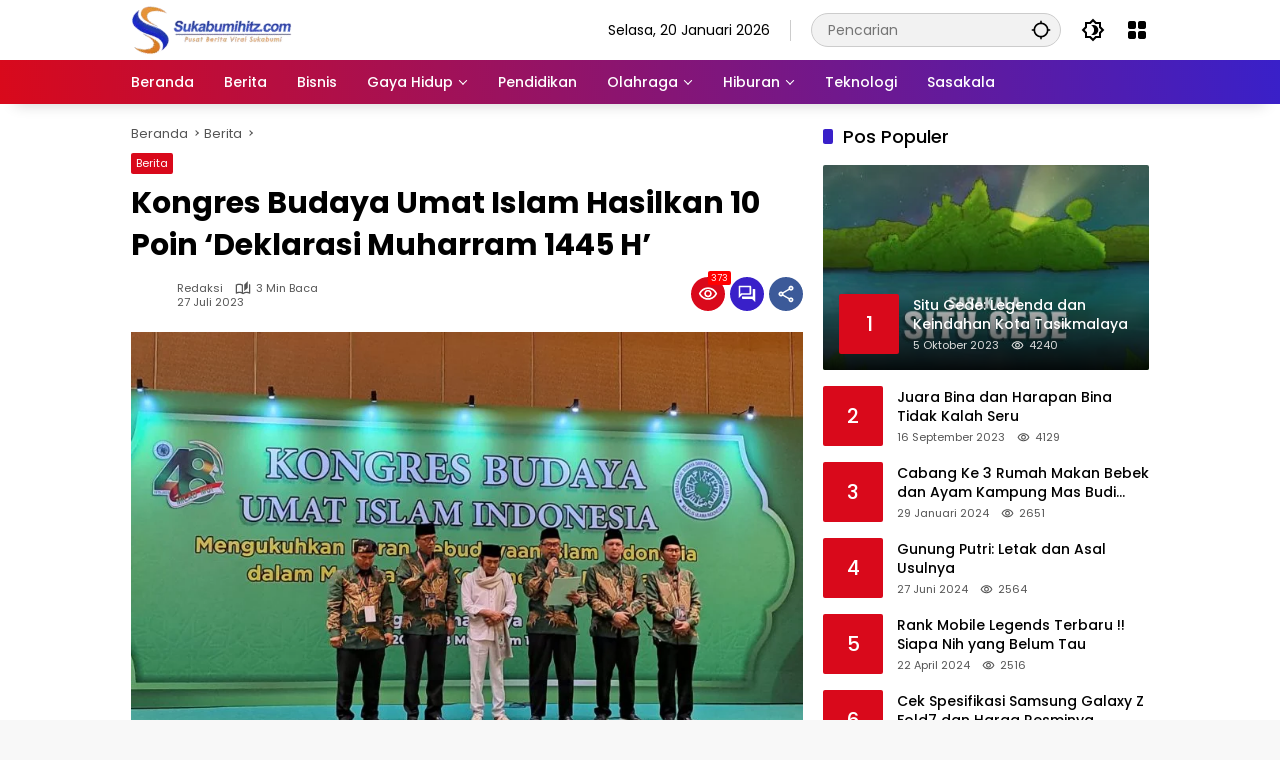

--- FILE ---
content_type: text/html; charset=UTF-8
request_url: https://sukabumihitz.com/berita/kongres-budaya-umat-islam-hasilkan-10-poin-deklarasi-muharram-1445-h/
body_size: 28832
content:
<!doctype html><html lang="id"><head><meta charset="UTF-8"><meta name="viewport" content="width=device-width, initial-scale=1"><link rel="profile" href="https://gmpg.org/xfn/11"><meta name='robots' content='index, follow, max-image-preview:large, max-snippet:-1, max-video-preview:-1' /><title>Kongres Budaya Umat Islam Hasilkan 10 Poin ‘Deklarasi Muharram 1445 H’ - SukabumiHitz</title><link rel="canonical" href="https://sukabumihitz.com/berita/kongres-budaya-umat-islam-hasilkan-10-poin-deklarasi-muharram-1445-h/" /><meta property="og:locale" content="id_ID" /><meta property="og:type" content="article" /><meta property="og:title" content="Kongres Budaya Umat Islam Hasilkan 10 Poin ‘Deklarasi Muharram 1445 H’ - SukabumiHitz" /><meta property="og:description" content="Sukabumihitz.com, Jakarta &#8212; Kongres Budaya Umat Islam Indonesia..." /><meta property="og:url" content="https://sukabumihitz.com/berita/kongres-budaya-umat-islam-hasilkan-10-poin-deklarasi-muharram-1445-h/" /><meta property="og:site_name" content="SukabumiHitz" /><meta property="article:published_time" content="2023-07-27T06:06:54+00:00" /><meta property="article:modified_time" content="2023-07-27T06:13:57+00:00" /><meta property="og:image" content="https://sukabumihitz.com/wp-content/uploads/2023/07/kongres-pembacaan-deklarasi1.jpg" /><meta property="og:image:width" content="1600" /><meta property="og:image:height" content="1200" /><meta property="og:image:type" content="image/jpeg" /><meta name="author" content="Redaksi" /><meta name="twitter:card" content="summary_large_image" /><meta name="twitter:label1" content="Ditulis oleh" /><meta name="twitter:data1" content="Redaksi" /><meta name="twitter:label2" content="Estimasi waktu membaca" /><meta name="twitter:data2" content="3 menit" /> <script type="application/ld+json" class="yoast-schema-graph">{"@context":"https://schema.org","@graph":[{"@type":"Article","@id":"https://sukabumihitz.com/berita/kongres-budaya-umat-islam-hasilkan-10-poin-deklarasi-muharram-1445-h/#article","isPartOf":{"@id":"https://sukabumihitz.com/berita/kongres-budaya-umat-islam-hasilkan-10-poin-deklarasi-muharram-1445-h/"},"author":{"name":"Redaksi","@id":"https://sukabumihitz.com/#/schema/person/9952772f8d107afaf181b484b007ea7a"},"headline":"Kongres Budaya Umat Islam Hasilkan 10 Poin ‘Deklarasi Muharram 1445 H’","datePublished":"2023-07-27T06:06:54+00:00","dateModified":"2023-07-27T06:13:57+00:00","mainEntityOfPage":{"@id":"https://sukabumihitz.com/berita/kongres-budaya-umat-islam-hasilkan-10-poin-deklarasi-muharram-1445-h/"},"wordCount":486,"commentCount":0,"publisher":{"@id":"https://sukabumihitz.com/#organization"},"image":{"@id":"https://sukabumihitz.com/berita/kongres-budaya-umat-islam-hasilkan-10-poin-deklarasi-muharram-1445-h/#primaryimage"},"thumbnailUrl":"https://sukabumihitz.com/wp-content/uploads/2023/07/kongres-pembacaan-deklarasi1.jpg","keywords":["Deklarasi Muharram 1445 H","Kongres Budaya Umatr Islam","LSBPI MUI","Rhoma Irama"],"articleSection":["Berita"],"inLanguage":"id","potentialAction":[{"@type":"CommentAction","name":"Comment","target":["https://sukabumihitz.com/berita/kongres-budaya-umat-islam-hasilkan-10-poin-deklarasi-muharram-1445-h/#respond"]}]},{"@type":"WebPage","@id":"https://sukabumihitz.com/berita/kongres-budaya-umat-islam-hasilkan-10-poin-deklarasi-muharram-1445-h/","url":"https://sukabumihitz.com/berita/kongres-budaya-umat-islam-hasilkan-10-poin-deklarasi-muharram-1445-h/","name":"Kongres Budaya Umat Islam Hasilkan 10 Poin ‘Deklarasi Muharram 1445 H’ - SukabumiHitz","isPartOf":{"@id":"https://sukabumihitz.com/#website"},"primaryImageOfPage":{"@id":"https://sukabumihitz.com/berita/kongres-budaya-umat-islam-hasilkan-10-poin-deklarasi-muharram-1445-h/#primaryimage"},"image":{"@id":"https://sukabumihitz.com/berita/kongres-budaya-umat-islam-hasilkan-10-poin-deklarasi-muharram-1445-h/#primaryimage"},"thumbnailUrl":"https://sukabumihitz.com/wp-content/uploads/2023/07/kongres-pembacaan-deklarasi1.jpg","datePublished":"2023-07-27T06:06:54+00:00","dateModified":"2023-07-27T06:13:57+00:00","breadcrumb":{"@id":"https://sukabumihitz.com/berita/kongres-budaya-umat-islam-hasilkan-10-poin-deklarasi-muharram-1445-h/#breadcrumb"},"inLanguage":"id","potentialAction":[{"@type":"ReadAction","target":["https://sukabumihitz.com/berita/kongres-budaya-umat-islam-hasilkan-10-poin-deklarasi-muharram-1445-h/"]}]},{"@type":"ImageObject","inLanguage":"id","@id":"https://sukabumihitz.com/berita/kongres-budaya-umat-islam-hasilkan-10-poin-deklarasi-muharram-1445-h/#primaryimage","url":"https://sukabumihitz.com/wp-content/uploads/2023/07/kongres-pembacaan-deklarasi1.jpg","contentUrl":"https://sukabumihitz.com/wp-content/uploads/2023/07/kongres-pembacaan-deklarasi1.jpg","width":1600,"height":1200,"caption":"Ketua MUI Bidang Seni Budaya dan Peradaban Islam, Dr KH Jeje Zainuddin  (ketiga dari kanan)   membacakan “Deklarasi Muharram 1445 H” yang merupakan hasil kegiatan Kongres Budaya Umat Islam Indonesia,  di TMII Jakarta, Rabu, 26 Juli 2023. Kiai Jeje didampingi oleh Pembina LSBPI Rhoma Irama (ketiga dari kiri) dan dan para pimpinan MUI Pusat. (Foto: Dok LSBPI)"},{"@type":"BreadcrumbList","@id":"https://sukabumihitz.com/berita/kongres-budaya-umat-islam-hasilkan-10-poin-deklarasi-muharram-1445-h/#breadcrumb","itemListElement":[{"@type":"ListItem","position":1,"name":"Beranda","item":"https://sukabumihitz.com/"},{"@type":"ListItem","position":2,"name":"Kongres Budaya Umat Islam Hasilkan 10 Poin ‘Deklarasi Muharram 1445 H’"}]},{"@type":"WebSite","@id":"https://sukabumihitz.com/#website","url":"https://sukabumihitz.com/","name":"SukabumiHitz","description":"Pusat Berita Viral Sukabumi","publisher":{"@id":"https://sukabumihitz.com/#organization"},"potentialAction":[{"@type":"SearchAction","target":{"@type":"EntryPoint","urlTemplate":"https://sukabumihitz.com/?s={search_term_string}"},"query-input":{"@type":"PropertyValueSpecification","valueRequired":true,"valueName":"search_term_string"}}],"inLanguage":"id"},{"@type":"Organization","@id":"https://sukabumihitz.com/#organization","name":"SukabumiHitz","url":"https://sukabumihitz.com/","logo":{"@type":"ImageObject","inLanguage":"id","@id":"https://sukabumihitz.com/#/schema/logo/image/","url":"https://sukabumihitz.com/wp-content/uploads/2023/05/cropped-Logo-Sukabumi-Hits-2-e1691397846514.png","contentUrl":"https://sukabumihitz.com/wp-content/uploads/2023/05/cropped-Logo-Sukabumi-Hits-2-e1691397846514.png","width":161,"height":50,"caption":"SukabumiHitz"},"image":{"@id":"https://sukabumihitz.com/#/schema/logo/image/"}},{"@type":"Person","@id":"https://sukabumihitz.com/#/schema/person/9952772f8d107afaf181b484b007ea7a","name":"Redaksi","url":"https://sukabumihitz.com/author/irwan-kelana/"}]}</script> <link rel='dns-prefetch' href='//www.googletagmanager.com' /><link rel='dns-prefetch' href='//pagead2.googlesyndication.com' /><link rel="alternate" type="application/rss+xml" title="SukabumiHitz &raquo; Feed" href="https://sukabumihitz.com/feed/" /><link rel="alternate" type="application/rss+xml" title="SukabumiHitz &raquo; Umpan Komentar" href="https://sukabumihitz.com/comments/feed/" /><link rel="alternate" type="application/rss+xml" title="SukabumiHitz &raquo; Kongres Budaya Umat Islam Hasilkan 10 Poin ‘Deklarasi Muharram 1445 H’ Umpan Komentar" href="https://sukabumihitz.com/berita/kongres-budaya-umat-islam-hasilkan-10-poin-deklarasi-muharram-1445-h/feed/" /><link rel="alternate" title="oEmbed (JSON)" type="application/json+oembed" href="https://sukabumihitz.com/wp-json/oembed/1.0/embed?url=https%3A%2F%2Fsukabumihitz.com%2Fberita%2Fkongres-budaya-umat-islam-hasilkan-10-poin-deklarasi-muharram-1445-h%2F" /><link rel="alternate" title="oEmbed (XML)" type="text/xml+oembed" href="https://sukabumihitz.com/wp-json/oembed/1.0/embed?url=https%3A%2F%2Fsukabumihitz.com%2Fberita%2Fkongres-budaya-umat-islam-hasilkan-10-poin-deklarasi-muharram-1445-h%2F&#038;format=xml" /><style id='wp-img-auto-sizes-contain-inline-css'>img:is([sizes=auto i],[sizes^="auto," i]){contain-intrinsic-size:3000px 1500px}</style><link data-optimized="1" rel='stylesheet' id='wpmedia-fonts-css' href='https://sukabumihitz.com/wp-content/litespeed/css/97390da61f4d1a2dacdcb19dada02bf1.css?ver=f5db5' media='all' /><link data-optimized="1" rel='stylesheet' id='wpmedia-style-css' href='https://sukabumihitz.com/wp-content/litespeed/css/a3435141d9986f94cb542a0bedc401e7.css?ver=c423b' media='all' /><style id='wpmedia-style-inline-css'>h1,h2,h3,h4,h5,h6,.reltitle,.site-title,.gmr-mainmenu ul>li>a,.gmr-secondmenu-dropdown ul>li>a,.gmr-sidemenu ul li a,.gmr-sidemenu .side-textsocial,.heading-text,.gmr-mobilemenu ul li a,#navigationamp ul li a{font-family:Poppins;font-weight:500}h1 strong,h2 strong,h3 strong,h4 strong,h5 strong,h6 strong{font-weight:700}.entry-content-single{font-size:16px}body{font-family:Poppins;--font-reguler:400;--font-bold:700;--background-color:#f8f8f8;--main-color:#000000;--widget-title:#000000;--link-color-body:#000000;--hoverlink-color-body:#d9091b;--border-color:#cccccc;--button-bgcolor:#3920c9;--button-color:#ffffff;--header-bgcolor:#ffffff;--topnav-color:#000000;--topnav-link-color:#000000;--topnav-linkhover-color:#d9091b;--mainmenu-color:#ffffff;--mainmenu-hovercolor:#f1c40f;--content-bgcolor:#ffffff;--content-greycolor:#555555;--greybody-bgcolor:#eeeeee;--footer-bgcolor:#ffffff;--footer-color:#666666;--footer-linkcolor:#212121;--footer-hover-linkcolor:#d9091b}body,body.dark-theme{--scheme-color:#d9091b;--secondscheme-color:#3920c9}</style>
 <script src="https://www.googletagmanager.com/gtag/js?id=GT-PJNWZMJ7" id="google_gtagjs-js" async></script> <script id="google_gtagjs-js-after">window.dataLayer = window.dataLayer || [];function gtag(){dataLayer.push(arguments);}
gtag("set","linker",{"domains":["sukabumihitz.com"]});
gtag("js", new Date());
gtag("set", "developer_id.dZTNiMT", true);
gtag("config", "GT-PJNWZMJ7");
 window._googlesitekit = window._googlesitekit || {}; window._googlesitekit.throttledEvents = []; window._googlesitekit.gtagEvent = (name, data) => { var key = JSON.stringify( { name, data } ); if ( !! window._googlesitekit.throttledEvents[ key ] ) { return; } window._googlesitekit.throttledEvents[ key ] = true; setTimeout( () => { delete window._googlesitekit.throttledEvents[ key ]; }, 5 ); gtag( "event", name, { ...data, event_source: "site-kit" } ); }; 
//# sourceURL=google_gtagjs-js-after</script> <link rel="https://api.w.org/" href="https://sukabumihitz.com/wp-json/" /><link rel="alternate" title="JSON" type="application/json" href="https://sukabumihitz.com/wp-json/wp/v2/posts/4465" /><link rel="EditURI" type="application/rsd+xml" title="RSD" href="https://sukabumihitz.com/xmlrpc.php?rsd" /><meta name="generator" content="WordPress 6.9" /><link rel='shortlink' href='https://sukabumihitz.com/?p=4465' /><meta name="generator" content="Site Kit by Google 1.170.0" /><link rel="pingback" href="https://sukabumihitz.com/xmlrpc.php"><meta name="google-adsense-platform-account" content="ca-host-pub-2644536267352236"><meta name="google-adsense-platform-domain" content="sitekit.withgoogle.com"> <script async src="https://pagead2.googlesyndication.com/pagead/js/adsbygoogle.js?client=ca-pub-6038368671082788&amp;host=ca-host-pub-2644536267352236" crossorigin="anonymous"></script> <link rel="icon" href="https://sukabumihitz.com/wp-content/uploads/2023/05/cropped-vector-business-corporate-s-letter-logo-32x32.png" sizes="32x32" /><link rel="icon" href="https://sukabumihitz.com/wp-content/uploads/2023/05/cropped-vector-business-corporate-s-letter-logo-192x192.png" sizes="192x192" /><link rel="apple-touch-icon" href="https://sukabumihitz.com/wp-content/uploads/2023/05/cropped-vector-business-corporate-s-letter-logo-180x180.png" /><meta name="msapplication-TileImage" content="https://sukabumihitz.com/wp-content/uploads/2023/05/cropped-vector-business-corporate-s-letter-logo-270x270.png" /><style id='global-styles-inline-css'>:root{--wp--preset--aspect-ratio--square:1;--wp--preset--aspect-ratio--4-3:4/3;--wp--preset--aspect-ratio--3-4:3/4;--wp--preset--aspect-ratio--3-2:3/2;--wp--preset--aspect-ratio--2-3:2/3;--wp--preset--aspect-ratio--16-9:16/9;--wp--preset--aspect-ratio--9-16:9/16;--wp--preset--color--black:#000000;--wp--preset--color--cyan-bluish-gray:#abb8c3;--wp--preset--color--white:#ffffff;--wp--preset--color--pale-pink:#f78da7;--wp--preset--color--vivid-red:#cf2e2e;--wp--preset--color--luminous-vivid-orange:#ff6900;--wp--preset--color--luminous-vivid-amber:#fcb900;--wp--preset--color--light-green-cyan:#7bdcb5;--wp--preset--color--vivid-green-cyan:#00d084;--wp--preset--color--pale-cyan-blue:#8ed1fc;--wp--preset--color--vivid-cyan-blue:#0693e3;--wp--preset--color--vivid-purple:#9b51e0;--wp--preset--gradient--vivid-cyan-blue-to-vivid-purple:linear-gradient(135deg,rgb(6,147,227) 0%,rgb(155,81,224) 100%);--wp--preset--gradient--light-green-cyan-to-vivid-green-cyan:linear-gradient(135deg,rgb(122,220,180) 0%,rgb(0,208,130) 100%);--wp--preset--gradient--luminous-vivid-amber-to-luminous-vivid-orange:linear-gradient(135deg,rgb(252,185,0) 0%,rgb(255,105,0) 100%);--wp--preset--gradient--luminous-vivid-orange-to-vivid-red:linear-gradient(135deg,rgb(255,105,0) 0%,rgb(207,46,46) 100%);--wp--preset--gradient--very-light-gray-to-cyan-bluish-gray:linear-gradient(135deg,rgb(238,238,238) 0%,rgb(169,184,195) 100%);--wp--preset--gradient--cool-to-warm-spectrum:linear-gradient(135deg,rgb(74,234,220) 0%,rgb(151,120,209) 20%,rgb(207,42,186) 40%,rgb(238,44,130) 60%,rgb(251,105,98) 80%,rgb(254,248,76) 100%);--wp--preset--gradient--blush-light-purple:linear-gradient(135deg,rgb(255,206,236) 0%,rgb(152,150,240) 100%);--wp--preset--gradient--blush-bordeaux:linear-gradient(135deg,rgb(254,205,165) 0%,rgb(254,45,45) 50%,rgb(107,0,62) 100%);--wp--preset--gradient--luminous-dusk:linear-gradient(135deg,rgb(255,203,112) 0%,rgb(199,81,192) 50%,rgb(65,88,208) 100%);--wp--preset--gradient--pale-ocean:linear-gradient(135deg,rgb(255,245,203) 0%,rgb(182,227,212) 50%,rgb(51,167,181) 100%);--wp--preset--gradient--electric-grass:linear-gradient(135deg,rgb(202,248,128) 0%,rgb(113,206,126) 100%);--wp--preset--gradient--midnight:linear-gradient(135deg,rgb(2,3,129) 0%,rgb(40,116,252) 100%);--wp--preset--font-size--small:13px;--wp--preset--font-size--medium:20px;--wp--preset--font-size--large:36px;--wp--preset--font-size--x-large:42px;--wp--preset--spacing--20:0.44rem;--wp--preset--spacing--30:0.67rem;--wp--preset--spacing--40:1rem;--wp--preset--spacing--50:1.5rem;--wp--preset--spacing--60:2.25rem;--wp--preset--spacing--70:3.38rem;--wp--preset--spacing--80:5.06rem;--wp--preset--shadow--natural:6px 6px 9px rgba(0, 0, 0, 0.2);--wp--preset--shadow--deep:12px 12px 50px rgba(0, 0, 0, 0.4);--wp--preset--shadow--sharp:6px 6px 0px rgba(0, 0, 0, 0.2);--wp--preset--shadow--outlined:6px 6px 0px -3px rgb(255, 255, 255), 6px 6px rgb(0, 0, 0);--wp--preset--shadow--crisp:6px 6px 0px rgb(0, 0, 0)}:where(.is-layout-flex){gap:.5em}:where(.is-layout-grid){gap:.5em}body .is-layout-flex{display:flex}.is-layout-flex{flex-wrap:wrap;align-items:center}.is-layout-flex>:is(*,div){margin:0}body .is-layout-grid{display:grid}.is-layout-grid>:is(*,div){margin:0}:where(.wp-block-columns.is-layout-flex){gap:2em}:where(.wp-block-columns.is-layout-grid){gap:2em}:where(.wp-block-post-template.is-layout-flex){gap:1.25em}:where(.wp-block-post-template.is-layout-grid){gap:1.25em}.has-black-color{color:var(--wp--preset--color--black)!important}.has-cyan-bluish-gray-color{color:var(--wp--preset--color--cyan-bluish-gray)!important}.has-white-color{color:var(--wp--preset--color--white)!important}.has-pale-pink-color{color:var(--wp--preset--color--pale-pink)!important}.has-vivid-red-color{color:var(--wp--preset--color--vivid-red)!important}.has-luminous-vivid-orange-color{color:var(--wp--preset--color--luminous-vivid-orange)!important}.has-luminous-vivid-amber-color{color:var(--wp--preset--color--luminous-vivid-amber)!important}.has-light-green-cyan-color{color:var(--wp--preset--color--light-green-cyan)!important}.has-vivid-green-cyan-color{color:var(--wp--preset--color--vivid-green-cyan)!important}.has-pale-cyan-blue-color{color:var(--wp--preset--color--pale-cyan-blue)!important}.has-vivid-cyan-blue-color{color:var(--wp--preset--color--vivid-cyan-blue)!important}.has-vivid-purple-color{color:var(--wp--preset--color--vivid-purple)!important}.has-black-background-color{background-color:var(--wp--preset--color--black)!important}.has-cyan-bluish-gray-background-color{background-color:var(--wp--preset--color--cyan-bluish-gray)!important}.has-white-background-color{background-color:var(--wp--preset--color--white)!important}.has-pale-pink-background-color{background-color:var(--wp--preset--color--pale-pink)!important}.has-vivid-red-background-color{background-color:var(--wp--preset--color--vivid-red)!important}.has-luminous-vivid-orange-background-color{background-color:var(--wp--preset--color--luminous-vivid-orange)!important}.has-luminous-vivid-amber-background-color{background-color:var(--wp--preset--color--luminous-vivid-amber)!important}.has-light-green-cyan-background-color{background-color:var(--wp--preset--color--light-green-cyan)!important}.has-vivid-green-cyan-background-color{background-color:var(--wp--preset--color--vivid-green-cyan)!important}.has-pale-cyan-blue-background-color{background-color:var(--wp--preset--color--pale-cyan-blue)!important}.has-vivid-cyan-blue-background-color{background-color:var(--wp--preset--color--vivid-cyan-blue)!important}.has-vivid-purple-background-color{background-color:var(--wp--preset--color--vivid-purple)!important}.has-black-border-color{border-color:var(--wp--preset--color--black)!important}.has-cyan-bluish-gray-border-color{border-color:var(--wp--preset--color--cyan-bluish-gray)!important}.has-white-border-color{border-color:var(--wp--preset--color--white)!important}.has-pale-pink-border-color{border-color:var(--wp--preset--color--pale-pink)!important}.has-vivid-red-border-color{border-color:var(--wp--preset--color--vivid-red)!important}.has-luminous-vivid-orange-border-color{border-color:var(--wp--preset--color--luminous-vivid-orange)!important}.has-luminous-vivid-amber-border-color{border-color:var(--wp--preset--color--luminous-vivid-amber)!important}.has-light-green-cyan-border-color{border-color:var(--wp--preset--color--light-green-cyan)!important}.has-vivid-green-cyan-border-color{border-color:var(--wp--preset--color--vivid-green-cyan)!important}.has-pale-cyan-blue-border-color{border-color:var(--wp--preset--color--pale-cyan-blue)!important}.has-vivid-cyan-blue-border-color{border-color:var(--wp--preset--color--vivid-cyan-blue)!important}.has-vivid-purple-border-color{border-color:var(--wp--preset--color--vivid-purple)!important}.has-vivid-cyan-blue-to-vivid-purple-gradient-background{background:var(--wp--preset--gradient--vivid-cyan-blue-to-vivid-purple)!important}.has-light-green-cyan-to-vivid-green-cyan-gradient-background{background:var(--wp--preset--gradient--light-green-cyan-to-vivid-green-cyan)!important}.has-luminous-vivid-amber-to-luminous-vivid-orange-gradient-background{background:var(--wp--preset--gradient--luminous-vivid-amber-to-luminous-vivid-orange)!important}.has-luminous-vivid-orange-to-vivid-red-gradient-background{background:var(--wp--preset--gradient--luminous-vivid-orange-to-vivid-red)!important}.has-very-light-gray-to-cyan-bluish-gray-gradient-background{background:var(--wp--preset--gradient--very-light-gray-to-cyan-bluish-gray)!important}.has-cool-to-warm-spectrum-gradient-background{background:var(--wp--preset--gradient--cool-to-warm-spectrum)!important}.has-blush-light-purple-gradient-background{background:var(--wp--preset--gradient--blush-light-purple)!important}.has-blush-bordeaux-gradient-background{background:var(--wp--preset--gradient--blush-bordeaux)!important}.has-luminous-dusk-gradient-background{background:var(--wp--preset--gradient--luminous-dusk)!important}.has-pale-ocean-gradient-background{background:var(--wp--preset--gradient--pale-ocean)!important}.has-electric-grass-gradient-background{background:var(--wp--preset--gradient--electric-grass)!important}.has-midnight-gradient-background{background:var(--wp--preset--gradient--midnight)!important}.has-small-font-size{font-size:var(--wp--preset--font-size--small)!important}.has-medium-font-size{font-size:var(--wp--preset--font-size--medium)!important}.has-large-font-size{font-size:var(--wp--preset--font-size--large)!important}.has-x-large-font-size{font-size:var(--wp--preset--font-size--x-large)!important}</style></head><body class="wp-singular post-template-default single single-post postid-4465 single-format-standard wp-custom-logo wp-embed-responsive wp-theme-wpmedia idtheme kentooz">
<a class="skip-link screen-reader-text" href="#primary">Langsung ke konten</a><div id="page" class="site"><div id="topnavwrap" class="gmr-topnavwrap clearfix"><div class="container"><header id="masthead" class="list-flex site-header"><div class="row-flex gmr-navleft"><div class="site-branding"><div class="gmr-logo"><a class="custom-logo-link" href="https://sukabumihitz.com/" title="SukabumiHitz" rel="home"><img class="custom-logo" src="https://sukabumihitz.com/wp-content/uploads/2023/05/cropped-Logo-Sukabumi-Hits-2-e1755075476232.png" width="161" height="50" alt="SukabumiHitz" loading="lazy" /></a></div></div></div><div class="row-flex gmr-navright">
<span class="gmr-top-date" data-lang="id"></span><div class="gmr-search desktop-only"><form method="get" class="gmr-searchform searchform" action="https://sukabumihitz.com/">
<input type="text" name="s" id="s" placeholder="Pencarian" />
<input type="hidden" name="post_type[]" value="post" />
<button type="submit" role="button" class="gmr-search-submit gmr-search-icon" aria-label="Kirim">
<svg xmlns="http://www.w3.org/2000/svg" height="24px" viewBox="0 0 24 24" width="24px" fill="currentColor"><path d="M0 0h24v24H0V0z" fill="none"/><path d="M20.94 11c-.46-4.17-3.77-7.48-7.94-7.94V1h-2v2.06C6.83 3.52 3.52 6.83 3.06 11H1v2h2.06c.46 4.17 3.77 7.48 7.94 7.94V23h2v-2.06c4.17-.46 7.48-3.77 7.94-7.94H23v-2h-2.06zM12 19c-3.87 0-7-3.13-7-7s3.13-7 7-7 7 3.13 7 7-3.13 7-7 7z"/></svg>
</button></form></div><button role="button" class="darkmode-button topnav-button" aria-label="Mode Gelap"><svg xmlns="http://www.w3.org/2000/svg" height="24px" viewBox="0 0 24 24" width="24px" fill="currentColor"><path d="M0 0h24v24H0V0z" fill="none"/><path d="M20 8.69V4h-4.69L12 .69 8.69 4H4v4.69L.69 12 4 15.31V20h4.69L12 23.31 15.31 20H20v-4.69L23.31 12 20 8.69zm-2 5.79V18h-3.52L12 20.48 9.52 18H6v-3.52L3.52 12 6 9.52V6h3.52L12 3.52 14.48 6H18v3.52L20.48 12 18 14.48zM12.29 7c-.74 0-1.45.17-2.08.46 1.72.79 2.92 2.53 2.92 4.54s-1.2 3.75-2.92 4.54c.63.29 1.34.46 2.08.46 2.76 0 5-2.24 5-5s-2.24-5-5-5z"/></svg></button><div class="gmr-menugrid-btn gmrclick-container"><button id="menugrid-button" class="topnav-button gmrbtnclick" aria-label="Buka Menu"><svg xmlns="http://www.w3.org/2000/svg" enable-background="new 0 0 24 24" height="24px" viewBox="0 0 24 24" width="24px" fill="currentColor"><g><rect fill="none" height="24" width="24"/></g><g><g><path d="M5,11h4c1.1,0,2-0.9,2-2V5c0-1.1-0.9-2-2-2H5C3.9,3,3,3.9,3,5v4C3,10.1,3.9,11,5,11z"/><path d="M5,21h4c1.1,0,2-0.9,2-2v-4c0-1.1-0.9-2-2-2H5c-1.1,0-2,0.9-2,2v4C3,20.1,3.9,21,5,21z"/><path d="M13,5v4c0,1.1,0.9,2,2,2h4c1.1,0,2-0.9,2-2V5c0-1.1-0.9-2-2-2h-4C13.9,3,13,3.9,13,5z"/><path d="M15,21h4c1.1,0,2-0.9,2-2v-4c0-1.1-0.9-2-2-2h-4c-1.1,0-2,0.9-2,2v4C13,20.1,13.9,21,15,21z"/></g></g></svg></button><div id="dropdown-container" class="gmr-secondmenu-dropdown gmr-dropdown col-2"><ul id="secondary-menu" class="menu"><li id="menu-item-78" class="menu-item menu-item-type-taxonomy menu-item-object-post_tag menu-item-78"><a href="https://sukabumihitz.com/tag/manfaat-buah/">Manfaat Buah</a></li><li id="menu-item-79" class="menu-item menu-item-type-taxonomy menu-item-object-post_tag menu-item-79"><a href="https://sukabumihitz.com/tag/berita-otomotif/">Berita Otomotif</a></li><li id="menu-item-80" class="menu-item menu-item-type-taxonomy menu-item-object-post_tag menu-item-80"><a href="https://sukabumihitz.com/tag/berita-teknologi/">Berita Teknologi</a></li><li id="menu-item-81" class="menu-item menu-item-type-taxonomy menu-item-object-post_tag menu-item-81"><a href="https://sukabumihitz.com/tag/berita-internasional/">Berita Internasional</a></li></ul></div></div><button id="gmr-responsive-menu" role="button" class="mobile-only" aria-label="Menu" data-target="#gmr-sidemenu-id" data-toggle="onoffcanvas" aria-expanded="false" rel="nofollow"><svg xmlns="http://www.w3.org/2000/svg" width="24" height="24" viewBox="0 0 24 24"><path fill="currentColor" d="m19.31 18.9l3.08 3.1L21 23.39l-3.12-3.07c-.69.43-1.51.68-2.38.68c-2.5 0-4.5-2-4.5-4.5s2-4.5 4.5-4.5s4.5 2 4.5 4.5c0 .88-.25 1.71-.69 2.4m-3.81.1a2.5 2.5 0 0 0 0-5a2.5 2.5 0 0 0 0 5M21 4v2H3V4h18M3 16v-2h6v2H3m0-5V9h18v2h-2.03c-1.01-.63-2.2-1-3.47-1s-2.46.37-3.47 1H3Z"/></svg></button></div></header></div><nav id="main-nav" class="main-navigation gmr-mainmenu"><div class="container"><ul id="primary-menu" class="menu"><li id="menu-item-3992" class="menu-item menu-item-type-custom menu-item-object-custom menu-item-home menu-item-3992"><a href="https://sukabumihitz.com"><span>Beranda</span></a></li><li id="menu-item-1547" class="menu-item menu-item-type-taxonomy menu-item-object-category current-post-ancestor current-menu-parent current-post-parent menu-item-1547"><a href="https://sukabumihitz.com/category/berita/"><span>Berita</span></a></li><li id="menu-item-104" class="menu-item menu-item-type-taxonomy menu-item-object-category menu-item-104"><a href="https://sukabumihitz.com/category/ekonomibisnis/"><span>Bisnis</span></a></li><li id="menu-item-105" class="menu-item menu-item-type-taxonomy menu-item-object-category menu-item-has-children menu-item-105"><a href="https://sukabumihitz.com/category/gayahidup/"><span>Gaya Hidup</span></a><ul class="sub-menu"><li id="menu-item-1545" class="menu-item menu-item-type-taxonomy menu-item-object-category menu-item-1545"><a href="https://sukabumihitz.com/category/gayahidup/kesehatan/"><span>Kesehatan</span></a></li><li id="menu-item-248" class="menu-item menu-item-type-taxonomy menu-item-object-category menu-item-248"><a href="https://sukabumihitz.com/category/gayahidup/kuliner/"><span>Kuliner</span></a></li><li id="menu-item-1546" class="menu-item menu-item-type-taxonomy menu-item-object-category menu-item-1546"><a href="https://sukabumihitz.com/category/gayahidup/ootd/"><span>OOTD</span></a></li><li id="menu-item-249" class="menu-item menu-item-type-taxonomy menu-item-object-category menu-item-249"><a href="https://sukabumihitz.com/category/gayahidup/wisata/"><span>Wisata</span></a></li></ul></li><li id="menu-item-110" class="menu-item menu-item-type-taxonomy menu-item-object-category menu-item-110"><a href="https://sukabumihitz.com/category/pendidikan/"><span>Pendidikan</span></a></li><li id="menu-item-109" class="menu-item menu-item-type-taxonomy menu-item-object-category menu-item-has-children menu-item-109"><a href="https://sukabumihitz.com/category/olahraga/"><span>Olahraga</span></a><ul class="sub-menu"><li id="menu-item-163" class="menu-item menu-item-type-taxonomy menu-item-object-category menu-item-163"><a href="https://sukabumihitz.com/category/olahraga/sepakbola/"><span>Sepak Bola</span></a></li><li id="menu-item-161" class="menu-item menu-item-type-taxonomy menu-item-object-category menu-item-161"><a href="https://sukabumihitz.com/category/olahraga/badminton/"><span>Badminton</span></a></li><li id="menu-item-162" class="menu-item menu-item-type-taxonomy menu-item-object-category menu-item-162"><a href="https://sukabumihitz.com/category/olahraga/basket/"><span>Basket</span></a></li></ul></li><li id="menu-item-106" class="menu-item menu-item-type-taxonomy menu-item-object-category menu-item-has-children menu-item-106"><a href="https://sukabumihitz.com/category/hiburan/"><span>Hiburan</span></a><ul class="sub-menu"><li id="menu-item-107" class="menu-item menu-item-type-taxonomy menu-item-object-category menu-item-107"><a href="https://sukabumihitz.com/category/hiburan/cerpen/"><span>Cerpen</span></a></li><li id="menu-item-108" class="menu-item menu-item-type-taxonomy menu-item-object-category menu-item-108"><a href="https://sukabumihitz.com/category/hiburan/film/"><span>Film</span></a></li><li id="menu-item-159" class="menu-item menu-item-type-taxonomy menu-item-object-category menu-item-159"><a href="https://sukabumihitz.com/category/hiburan/game/"><span>Game</span></a></li><li id="menu-item-160" class="menu-item menu-item-type-taxonomy menu-item-object-category menu-item-160"><a href="https://sukabumihitz.com/category/hiburan/musik/"><span>Musik</span></a></li></ul></li><li id="menu-item-4042" class="menu-item menu-item-type-taxonomy menu-item-object-category menu-item-4042"><a href="https://sukabumihitz.com/category/teknologi/"><span>Teknologi</span></a></li><li id="menu-item-4075" class="menu-item menu-item-type-taxonomy menu-item-object-category menu-item-4075"><a href="https://sukabumihitz.com/category/sasakala/"><span>Sasakala</span></a></li></ul></div></nav></div><div id="content" class="gmr-content"><div class="container"><div class="row"><main id="primary" class="site-main col-md-8"><article id="post-4465" class="post type-post hentry content-single"><div class="breadcrumbs" itemscope itemtype="https://schema.org/BreadcrumbList">
<span class="first-cl" itemprop="itemListElement" itemscope itemtype="https://schema.org/ListItem">
<a itemscope itemtype="https://schema.org/WebPage" itemprop="item" itemid="https://sukabumihitz.com/" href="https://sukabumihitz.com/"><span itemprop="name">Beranda</span></a>
<span itemprop="position" content="1"></span>
</span>
<span class="separator"></span>
<span class="0-cl" itemprop="itemListElement" itemscope itemtype="http://schema.org/ListItem">
<a itemscope itemtype="https://schema.org/WebPage" itemprop="item" itemid="https://sukabumihitz.com/category/berita/" href="https://sukabumihitz.com/category/berita/"><span itemprop="name">Berita</span></a>
<span itemprop="position" content="2"></span>
</span>
<span class="separator"></span>
<span class="last-cl" itemscope itemtype="https://schema.org/ListItem">
<span itemprop="name">Kongres Budaya Umat Islam Hasilkan 10 Poin ‘Deklarasi Muharram 1445 H’</span>
<span itemprop="position" content="3"></span>
</span></div><header class="entry-header entry-header-single">
<span class="cat-links-content"><a href="https://sukabumihitz.com/category/berita/" title="Lihat semua posts di Berita">Berita</a></span><h1 class="entry-title"><strong>Kongres Budaya Umat Islam Hasilkan 10 Poin ‘Deklarasi Muharram 1445 H’</strong></h1><div class="list-flex clearfix"><div class="gmr-gravatar-metasingle"><a class="url" href="https://sukabumihitz.com/author/irwan-kelana/" title="Permalink ke: Redaksi"></a></div><div class="gmr-content-metasingle"><div class="meta-content"><span class="author vcard"><a class="url fn n" href="https://sukabumihitz.com/author/irwan-kelana/" title="Redaksi">Redaksi</a></span><span class="count-text"><svg xmlns="http://www.w3.org/2000/svg" enable-background="new 0 0 24 24" height="24px" viewBox="0 0 24 24" width="24px" fill="currentColor"><g><rect fill="none" height="24" width="24" x="0"/></g><g><path d="M22.47,5.2C22,4.96,21.51,4.76,21,4.59v12.03C19.86,16.21,18.69,16,17.5,16c-1.9,0-3.78,0.54-5.5,1.58V5.48 C10.38,4.55,8.51,4,6.5,4C4.71,4,3.02,4.44,1.53,5.2C1.2,5.36,1,5.71,1,6.08v12.08c0,0.58,0.47,0.99,1,0.99 c0.16,0,0.32-0.04,0.48-0.12C3.69,18.4,5.05,18,6.5,18c2.07,0,3.98,0.82,5.5,2c1.52-1.18,3.43-2,5.5-2c1.45,0,2.81,0.4,4.02,1.04 c0.16,0.08,0.32,0.12,0.48,0.12c0.52,0,1-0.41,1-0.99V6.08C23,5.71,22.8,5.36,22.47,5.2z M10,16.62C8.86,16.21,7.69,16,6.5,16 c-1.19,0-2.36,0.21-3.5,0.62V6.71C4.11,6.24,5.28,6,6.5,6C7.7,6,8.89,6.25,10,6.72V16.62z M19,0.5l-5,5V15l5-4.5V0.5z"/></g></svg><span class="in-count-text">3 min baca</span></span></div><div class="meta-content"><span class="posted-on"><time class="entry-date published" datetime="2023-07-27T13:06:54+07:00">27 Juli 2023</time><time class="updated" datetime="2023-07-27T13:13:57+07:00">27 Juli 2023</time></span></div></div><div class="gmr-content-share list-right"><div class="gmr-iconnotif"><div class="gmr-iconnotif-wrap"><svg xmlns="http://www.w3.org/2000/svg" height="24px" viewBox="0 0 24 24" width="24px" fill="currentColor"><path d="M0 0h24v24H0V0z" fill="none"/><path d="M12 6c3.79 0 7.17 2.13 8.82 5.5C19.17 14.87 15.79 17 12 17s-7.17-2.13-8.82-5.5C4.83 8.13 8.21 6 12 6m0-2C7 4 2.73 7.11 1 11.5 2.73 15.89 7 19 12 19s9.27-3.11 11-7.5C21.27 7.11 17 4 12 4zm0 5c1.38 0 2.5 1.12 2.5 2.5S13.38 14 12 14s-2.5-1.12-2.5-2.5S10.62 9 12 9m0-2c-2.48 0-4.5 2.02-4.5 4.5S9.52 16 12 16s4.5-2.02 4.5-4.5S14.48 7 12 7z"/></svg><span class="notif-number">373</span></div></div><div class="gmr-iconnotif"><a href="https://sukabumihitz.com/berita/kongres-budaya-umat-islam-hasilkan-10-poin-deklarasi-muharram-1445-h/#respond"><svg xmlns="http://www.w3.org/2000/svg" height="24px" viewBox="0 0 24 24" width="24px" fill="currentColor"><path d="M0 0h24v24H0V0z" fill="none"/><path d="M15 4v7H5.17L4 12.17V4h11m1-2H3c-.55 0-1 .45-1 1v14l4-4h10c.55 0 1-.45 1-1V3c0-.55-.45-1-1-1zm5 4h-2v9H6v2c0 .55.45 1 1 1h11l4 4V7c0-.55-.45-1-1-1z"/></svg></a></div><button id="share-modal" data-modal="gmr-popupwrap" aria-label="Bagikan"><svg xmlns="http://www.w3.org/2000/svg" height="24px" viewBox="0 0 24 24" width="24px" fill="currentColor"><path d="M0 0h24v24H0V0z" fill="none"/><path d="M18 16.08c-.76 0-1.44.3-1.96.77L8.91 12.7c.05-.23.09-.46.09-.7s-.04-.47-.09-.7l7.05-4.11c.54.5 1.25.81 2.04.81 1.66 0 3-1.34 3-3s-1.34-3-3-3-3 1.34-3 3c0 .24.04.47.09.7L8.04 9.81C7.5 9.31 6.79 9 6 9c-1.66 0-3 1.34-3 3s1.34 3 3 3c.79 0 1.5-.31 2.04-.81l7.12 4.16c-.05.21-.08.43-.08.65 0 1.61 1.31 2.92 2.92 2.92s2.92-1.31 2.92-2.92c0-1.61-1.31-2.92-2.92-2.92zM18 4c.55 0 1 .45 1 1s-.45 1-1 1-1-.45-1-1 .45-1 1-1zM6 13c-.55 0-1-.45-1-1s.45-1 1-1 1 .45 1 1-.45 1-1 1zm12 7.02c-.55 0-1-.45-1-1s.45-1 1-1 1 .45 1 1-.45 1-1 1z"/></svg></button><div id="gmr-popupwrap" class="gmr-share-popup"><div class="gmr-modalbg close-modal"></div><div class="gmr-in-popup clearfix"><span class="idt-xclose close-modal">&times;</span><h4 class="main-textshare">Kongres Budaya Umat Islam Hasilkan 10 Poin ‘Deklarasi Muharram 1445 H’</h4><div class="content-share"><div class="second-textshare">Sebarkan artikel ini</div><ul class="gmr-socialicon-share"><li class="facebook"><a href="https://www.facebook.com/sharer/sharer.php?u=https%3A%2F%2Fsukabumihitz.com%2Fberita%2Fkongres-budaya-umat-islam-hasilkan-10-poin-deklarasi-muharram-1445-h%2F" target="_blank" rel="nofollow" data-title="Facebook" title="Facebook"><svg xmlns="http://www.w3.org/2000/svg" width="0.63em" height="1em" viewBox="0 0 320 512"><path fill="currentColor" d="m279.14 288l14.22-92.66h-88.91v-60.13c0-25.35 12.42-50.06 52.24-50.06h40.42V6.26S260.43 0 225.36 0c-73.22 0-121.08 44.38-121.08 124.72v70.62H22.89V288h81.39v224h100.17V288z"/></svg></a></li><li class="twitter"><a href="https://twitter.com/intent/tweet?url=https%3A%2F%2Fsukabumihitz.com%2Fberita%2Fkongres-budaya-umat-islam-hasilkan-10-poin-deklarasi-muharram-1445-h%2F&amp;text=Kongres%20Budaya%20Umat%20Islam%20Hasilkan%2010%20Poin%20%E2%80%98Deklarasi%20Muharram%201445%20H%E2%80%99" target="_blank" rel="nofollow" data-title="Twitter" title="Twitter"><svg xmlns="http://www.w3.org/2000/svg" width="24" height="24" viewBox="0 0 24 24"><path fill="currentColor" d="M18.205 2.25h3.308l-7.227 8.26l8.502 11.24H16.13l-5.214-6.817L4.95 21.75H1.64l7.73-8.835L1.215 2.25H8.04l4.713 6.231l5.45-6.231Zm-1.161 17.52h1.833L7.045 4.126H5.078L17.044 19.77Z"/></svg></a></li><li class="telegram"><a href="https://t.me/share/url?url=https%3A%2F%2Fsukabumihitz.com%2Fberita%2Fkongres-budaya-umat-islam-hasilkan-10-poin-deklarasi-muharram-1445-h%2F&amp;text=Kongres%20Budaya%20Umat%20Islam%20Hasilkan%2010%20Poin%20%E2%80%98Deklarasi%20Muharram%201445%20H%E2%80%99" target="_blank" rel="nofollow" data-title="Telegram" title="Telegram"><svg xmlns="http://www.w3.org/2000/svg" width="0.88em" height="1em" viewBox="0 0 448 512"><path fill="currentColor" d="m446.7 98.6l-67.6 318.8c-5.1 22.5-18.4 28.1-37.3 17.5l-103-75.9l-49.7 47.8c-5.5 5.5-10.1 10.1-20.7 10.1l7.4-104.9l190.9-172.5c8.3-7.4-1.8-11.5-12.9-4.1L117.8 284L16.2 252.2c-22.1-6.9-22.5-22.1 4.6-32.7L418.2 66.4c18.4-6.9 34.5 4.1 28.5 32.2z"/></svg></a></li><li class="pinterest"><a href="https://pinterest.com/pin/create/button/?url=https%3A%2F%2Fsukabumihitz.com%2Fberita%2Fkongres-budaya-umat-islam-hasilkan-10-poin-deklarasi-muharram-1445-h%2F&amp;desciption=Kongres%20Budaya%20Umat%20Islam%20Hasilkan%2010%20Poin%20%E2%80%98Deklarasi%20Muharram%201445%20H%E2%80%99&amp;media=https%3A%2F%2Fsukabumihitz.com%2Fwp-content%2Fuploads%2F2023%2F07%2Fkongres-pembacaan-deklarasi1.jpg" target="_blank" rel="nofollow" data-title="Pin" title="Pin"><svg xmlns="http://www.w3.org/2000/svg" width="24" height="24" viewBox="-4.5 -2 24 24"><path fill="currentColor" d="M6.17 13.097c-.506 2.726-1.122 5.34-2.95 6.705c-.563-4.12.829-7.215 1.475-10.5c-1.102-1.91.133-5.755 2.457-4.808c2.86 1.166-2.477 7.102 1.106 7.844c3.741.774 5.269-6.683 2.949-9.109C7.855-.272 1.45 3.15 2.238 8.163c.192 1.226 1.421 1.598.491 3.29C.584 10.962-.056 9.22.027 6.897C.159 3.097 3.344.435 6.538.067c4.04-.466 7.831 1.527 8.354 5.44c.59 4.416-1.823 9.2-6.142 8.855c-1.171-.093-1.663-.69-2.58-1.265z"/></svg></a></li><li class="whatsapp"><a href="https://api.whatsapp.com/send?text=Kongres%20Budaya%20Umat%20Islam%20Hasilkan%2010%20Poin%20%E2%80%98Deklarasi%20Muharram%201445%20H%E2%80%99 https%3A%2F%2Fsukabumihitz.com%2Fberita%2Fkongres-budaya-umat-islam-hasilkan-10-poin-deklarasi-muharram-1445-h%2F" target="_blank" rel="nofollow" data-title="WhatsApp" title="WhatsApp"><svg xmlns="http://www.w3.org/2000/svg" width="0.88em" height="1em" viewBox="0 0 448 512"><path fill="currentColor" d="M380.9 97.1C339 55.1 283.2 32 223.9 32c-122.4 0-222 99.6-222 222c0 39.1 10.2 77.3 29.6 111L0 480l117.7-30.9c32.4 17.7 68.9 27 106.1 27h.1c122.3 0 224.1-99.6 224.1-222c0-59.3-25.2-115-67.1-157zm-157 341.6c-33.2 0-65.7-8.9-94-25.7l-6.7-4l-69.8 18.3L72 359.2l-4.4-7c-18.5-29.4-28.2-63.3-28.2-98.2c0-101.7 82.8-184.5 184.6-184.5c49.3 0 95.6 19.2 130.4 54.1c34.8 34.9 56.2 81.2 56.1 130.5c0 101.8-84.9 184.6-186.6 184.6zm101.2-138.2c-5.5-2.8-32.8-16.2-37.9-18c-5.1-1.9-8.8-2.8-12.5 2.8c-3.7 5.6-14.3 18-17.6 21.8c-3.2 3.7-6.5 4.2-12 1.4c-32.6-16.3-54-29.1-75.5-66c-5.7-9.8 5.7-9.1 16.3-30.3c1.8-3.7.9-6.9-.5-9.7c-1.4-2.8-12.5-30.1-17.1-41.2c-4.5-10.8-9.1-9.3-12.5-9.5c-3.2-.2-6.9-.2-10.6-.2c-3.7 0-9.7 1.4-14.8 6.9c-5.1 5.6-19.4 19-19.4 46.3c0 27.3 19.9 53.7 22.6 57.4c2.8 3.7 39.1 59.7 94.8 83.8c35.2 15.2 49 16.5 66.6 13.9c10.7-1.6 32.8-13.4 37.4-26.4c4.6-13 4.6-24.1 3.2-26.4c-1.3-2.5-5-3.9-10.5-6.6z"/></svg></a></li></ul></div></div></div></div></div></header><figure class="post-thumbnail gmr-thumbnail-single">
<img width="850" height="560" src="https://sukabumihitz.com/wp-content/uploads/2023/07/kongres-pembacaan-deklarasi1-850x560.jpg" class="attachment-post-thumbnail size-post-thumbnail wp-post-image" alt="" decoding="async" fetchpriority="high" srcset="https://sukabumihitz.com/wp-content/uploads/2023/07/kongres-pembacaan-deklarasi1-850x560.jpg 850w, https://sukabumihitz.com/wp-content/uploads/2023/07/kongres-pembacaan-deklarasi1-455x300.jpg 455w" sizes="(max-width: 850px) 100vw, 850px" /><figcaption class="wp-caption-text">Ketua MUI Bidang Seni Budaya dan Peradaban Islam, Dr KH Jeje Zainuddin  (ketiga dari kanan)   membacakan “Deklarasi Muharram 1445 H” yang merupakan hasil kegiatan Kongres Budaya Umat Islam Indonesia,  di TMII Jakarta, Rabu, 26 Juli 2023. Kiai Jeje didampingi oleh Pembina LSBPI Rhoma Irama (ketiga dari kiri) dan dan para pimpinan MUI Pusat. (Foto: Dok LSBPI)</figcaption></figure><div class="single-wrap"><div class="entry-content entry-content-single clearfix have-stickybanner"><div class="gmr-banner-beforecontent"><img src="https://sukabumihitz.com/wp-content/uploads/2023/10/iklan-468x60-2.jpg"></div><p><strong>Sukabumihitz.com, Jakarta &#8212; </strong>Kongres Budaya Umat Islam Indonesia yang digelar Lembaga Seni Budaya dan Peradaban Islam (LSBPI) Majelis Ulama Indonesia (MUI) ditutup secara resmi oleh Sekjen MUI Dr. Amirsyah Tambunan pada Rabu sore, 26 Juli 2023. Kegiatan tersebutr diadakan sejak pagi hari di TMII Jakarta.</p><p>Sebelum penutupan, panitia menghadirkan seniman sekaligus Raja Dangdut yang dikenal dengan Nada dan Dakwahnya, yakni Raden Haji Oma Irama (Rhoma Irama. Rhoma  &#8212; yang diangkat sebagai Pembina LSBPI &#8212; didaulat untuk menyampaikan kuliah umum sekitar 30 menit.</p><p>Usai Rhoma menyampaikan pengalamannya dalam berdakwah melalui seni musik, Ketua MUI Bidang Seni Budaya dan Peradaban Islam, Dr KH Jeje Zainuddin membacakan “Deklarasi Muharram 1445 H.”  Kiai Jeje didampingi oleh Pembina LSBPI Rhoma Irama dan para pimpinan MUI Pusat.</p><p>Berikut isi Deklarasi Muharram 1445 H, hasil Kongres Budaya Umat Islam Indonesia di TMII Jakarta, Rabu, 26 Juli 2023.</p><p><strong>Deklarasi Muharam 1445 Hijriyah<br />
Jakarta, 8 Muharram 1445 H / 26 Juli 2023 M</strong></p><p><strong>Bismillahirrahmanirrahim</strong></p><p><strong>Kami, seniman dan budayawan Muslim, dan peserta Kongres Budaya Umat Islam Indonesia di Taman Mini Indonesia Indah (TMII) yang bertema “Mengukuhkan Peran Kebudayaan Islam Indonesia dalam Merekatkan Kebhinnekaan Bangsa”, dalam rangka menyongsong Indonesia Emas 2045, dengan ini berikrar:</strong></p><ol><li><strong>Mengakui seni budaya sebagai fitrah naluriah karunia Illahi yang harus disyukuri, dirawat, dan dikembangkan sesuai panduan agama dan nilai serta norma kemanusiaan agar bermanfaat bagi masyarakat dan lingkungan.</strong></li><li><strong>Harmonisasi antara keragaman budaya bangsa Indonesia dengan nilai-nilai islami sangat berkontribusi bagi terwujudnya bangsa Indonesia yang bersahaja dan beradab dalam meningkatkan martabat dan citra bangsa Indonesia.</strong></li><li><strong>Akselerasi kebudayaan menjadi instrumen dakwah untuk menjemput hidayah Allah SWT yang sangat membutuhkan dukungan seni dan budaya, sehingga agama mampu menembus kalbu dan kesadaran logis umat Islam sebagai soko guru dan ruh yang sangat penting bagi pembentukan dan pengembangan jati diri kebudayaan bangsa.</strong></li><li><strong>Menggali, mendorong dan memperkuat kiprah dan kreativitas seniman dan budayawan Muslim Indonesia terutama kelompok usia milenial agar memiliki daya saing di dalam negeri sendiri serta mewarnai dan berkontribusi di tingkat global.</strong></li><li><strong>Memelihara, melindungi, mengembangkan, dan mengampanyekan nilai budaya luhur bangsa Indonesia dengan melakukan kampanye menolak budaya yang bertentangan dengan Pancasila, seperti LGBTQ+, sexual consent, child free marriage, menelantarkan orang tua, dan stigmatisasi negatif.</strong></li><li><strong>Mengapresiasi karya seni dan budaya yang orisinal serta menghimbau pemerintah dan masyarakat untuk mendorong terciptanya kreativitas, penghormatan, dan perindungan terhadap HAKI.</strong></li><li><strong>Menjaga dan merawat kolaborasi (<em>ta’awun</em>) antarseniman dan budayawan Muslim Indonesia dalam menghasilkan karya yang berkualitas serta melakukan pemasaran dan sosialisasi yang optimal dalam skala lokal, nasional maupun internasional melalui berbagai media baik konvensional maupun digital.</strong></li><li><strong>Menghadirkan dan menumbuhkembangkan karya seni budaya yang berbasis adab dan ketahanan keluarga serta menjaga kesehatan jasmani dan rohani; ramah anak, perempuan, dan penyandang disabilitas; serta tidak diskriminatif.</strong></li><li><strong>Menyelenggarakan konser dan festival seni budaya Islam secara reguler, bekerjasama dengan stakeholder pemerintah dan lembaga nonpemerintah, baik dalam dan luar negeri.</strong></li><li><strong>Mengembangkan seni budaya berbasis digital beserta literasinya dengan baik di era disrupsi untuk mendapatkan manfaat kebaikan yang tersedia serta menjauhi dan menjauhkan diri, keluarga, komunitas dan masyarakat dari dampak negatif yang ditimbulkan.</strong></li></ol><div class="post-views content-post post-4465 entry-meta load-static">
<span class="post-views-icon dashicons dashicons-chart-bar"></span> <span class="post-views-label">Post Views:</span> <span class="post-views-count">373</span></div><footer class="entry-footer entry-footer-single">
<span class="tags-links"><span class="idt-tagtitle">Tag:</span> <a href="https://sukabumihitz.com/tag/deklarasi-muharram-1445-h/" rel="tag">Deklarasi Muharram 1445 H</a> <a href="https://sukabumihitz.com/tag/kongres-budaya-umatr-islam/" rel="tag">Kongres Budaya Umatr Islam</a> <a href="https://sukabumihitz.com/tag/lsbpi-mui/" rel="tag">LSBPI MUI</a> <a href="https://sukabumihitz.com/tag/rhoma-irama/" rel="tag">Rhoma Irama</a></span><div class="gmr-nextposts-button">
<a href="https://sukabumihitz.com/pendidikan/sd-bina-insani-bogor-gelar-semarak-muharram-1445h/" class="nextposts-content-link" title="SD Bina Insani, Bogor, Gelar Semarak Muharram 1445H"><div class="post-thumbnail">
<img width="80" height="80" src="https://sukabumihitz.com/wp-content/uploads/2023/07/SD-BBI-gema-muharram8-150x150.jpg" class="attachment-thumbnail size-thumbnail wp-post-image" alt="" decoding="async" /></div><div class="nextposts-content"><div class="recent-title">SD Bina Insani, Bogor, Gelar Semarak Muharram 1445H</div></div><div class="nextposts-icon">
<svg xmlns="http://www.w3.org/2000/svg" enable-background="new 0 0 24 24" height="24px" viewBox="0 0 24 24" width="24px" fill="currentColor"><g><path d="M0,0h24v24H0V0z" fill="none"/></g><g><polygon points="6.23,20.23 8,22 18,12 8,2 6.23,3.77 14.46,12"/></g></svg></div>
</a></div></footer></div><div class="gmr-banner-stickyright pos-sticky"><script async src="https://pagead2.googlesyndication.com/pagead/js/adsbygoogle.js?client=ca-pub-2200459800317931"
     crossorigin="anonymous"></script> 
<ins class="adsbygoogle"
style="display:block"
data-ad-client="ca-pub-2200459800317931"
data-ad-slot="3298587965"
data-ad-format="auto"
data-full-width-responsive="true"></ins> <script>(adsbygoogle = window.adsbygoogle || []).push({});</script></div></div><div class="list-flex"><div class="gmr-iconnotif"><a href="https://sukabumihitz.com/berita/kongres-budaya-umat-islam-hasilkan-10-poin-deklarasi-muharram-1445-h/#respond"><svg xmlns="http://www.w3.org/2000/svg" height="24px" viewBox="0 0 24 24" width="24px" fill="currentColor"><path d="M0 0h24v24H0V0z" fill="none"/><path d="M15 4v7H5.17L4 12.17V4h11m1-2H3c-.55 0-1 .45-1 1v14l4-4h10c.55 0 1-.45 1-1V3c0-.55-.45-1-1-1zm5 4h-2v9H6v2c0 .55.45 1 1 1h11l4 4V7c0-.55-.45-1-1-1z"/></svg></a></div><div class="gmr-content-share list-right"><ul class="gmr-socialicon-share"><li class="facebook"><a href="https://www.facebook.com/sharer/sharer.php?u=https%3A%2F%2Fsukabumihitz.com%2Fberita%2Fkongres-budaya-umat-islam-hasilkan-10-poin-deklarasi-muharram-1445-h%2F" target="_blank" rel="nofollow" data-title="Facebook" title="Facebook"><svg xmlns="http://www.w3.org/2000/svg" width="0.63em" height="1em" viewBox="0 0 320 512"><path fill="currentColor" d="m279.14 288l14.22-92.66h-88.91v-60.13c0-25.35 12.42-50.06 52.24-50.06h40.42V6.26S260.43 0 225.36 0c-73.22 0-121.08 44.38-121.08 124.72v70.62H22.89V288h81.39v224h100.17V288z"/></svg></a></li><li class="twitter"><a href="https://twitter.com/intent/tweet?url=https%3A%2F%2Fsukabumihitz.com%2Fberita%2Fkongres-budaya-umat-islam-hasilkan-10-poin-deklarasi-muharram-1445-h%2F&amp;text=Kongres%20Budaya%20Umat%20Islam%20Hasilkan%2010%20Poin%20%E2%80%98Deklarasi%20Muharram%201445%20H%E2%80%99" target="_blank" rel="nofollow" data-title="Twitter" title="Twitter"><svg xmlns="http://www.w3.org/2000/svg" width="24" height="24" viewBox="0 0 24 24"><path fill="currentColor" d="M18.205 2.25h3.308l-7.227 8.26l8.502 11.24H16.13l-5.214-6.817L4.95 21.75H1.64l7.73-8.835L1.215 2.25H8.04l4.713 6.231l5.45-6.231Zm-1.161 17.52h1.833L7.045 4.126H5.078L17.044 19.77Z"/></svg></a></li><li class="telegram"><a href="https://t.me/share/url?url=https%3A%2F%2Fsukabumihitz.com%2Fberita%2Fkongres-budaya-umat-islam-hasilkan-10-poin-deklarasi-muharram-1445-h%2F&amp;text=Kongres%20Budaya%20Umat%20Islam%20Hasilkan%2010%20Poin%20%E2%80%98Deklarasi%20Muharram%201445%20H%E2%80%99" target="_blank" rel="nofollow" data-title="Telegram" title="Telegram"><svg xmlns="http://www.w3.org/2000/svg" width="0.88em" height="1em" viewBox="0 0 448 512"><path fill="currentColor" d="m446.7 98.6l-67.6 318.8c-5.1 22.5-18.4 28.1-37.3 17.5l-103-75.9l-49.7 47.8c-5.5 5.5-10.1 10.1-20.7 10.1l7.4-104.9l190.9-172.5c8.3-7.4-1.8-11.5-12.9-4.1L117.8 284L16.2 252.2c-22.1-6.9-22.5-22.1 4.6-32.7L418.2 66.4c18.4-6.9 34.5 4.1 28.5 32.2z"/></svg></a></li><li class="whatsapp"><a href="https://api.whatsapp.com/send?text=Kongres%20Budaya%20Umat%20Islam%20Hasilkan%2010%20Poin%20%E2%80%98Deklarasi%20Muharram%201445%20H%E2%80%99 https%3A%2F%2Fsukabumihitz.com%2Fberita%2Fkongres-budaya-umat-islam-hasilkan-10-poin-deklarasi-muharram-1445-h%2F" target="_blank" rel="nofollow" data-title="WhatsApp" title="WhatsApp"><svg xmlns="http://www.w3.org/2000/svg" width="0.88em" height="1em" viewBox="0 0 448 512"><path fill="currentColor" d="M380.9 97.1C339 55.1 283.2 32 223.9 32c-122.4 0-222 99.6-222 222c0 39.1 10.2 77.3 29.6 111L0 480l117.7-30.9c32.4 17.7 68.9 27 106.1 27h.1c122.3 0 224.1-99.6 224.1-222c0-59.3-25.2-115-67.1-157zm-157 341.6c-33.2 0-65.7-8.9-94-25.7l-6.7-4l-69.8 18.3L72 359.2l-4.4-7c-18.5-29.4-28.2-63.3-28.2-98.2c0-101.7 82.8-184.5 184.6-184.5c49.3 0 95.6 19.2 130.4 54.1c34.8 34.9 56.2 81.2 56.1 130.5c0 101.8-84.9 184.6-186.6 184.6zm101.2-138.2c-5.5-2.8-32.8-16.2-37.9-18c-5.1-1.9-8.8-2.8-12.5 2.8c-3.7 5.6-14.3 18-17.6 21.8c-3.2 3.7-6.5 4.2-12 1.4c-32.6-16.3-54-29.1-75.5-66c-5.7-9.8 5.7-9.1 16.3-30.3c1.8-3.7.9-6.9-.5-9.7c-1.4-2.8-12.5-30.1-17.1-41.2c-4.5-10.8-9.1-9.3-12.5-9.5c-3.2-.2-6.9-.2-10.6-.2c-3.7 0-9.7 1.4-14.8 6.9c-5.1 5.6-19.4 19-19.4 46.3c0 27.3 19.9 53.7 22.6 57.4c2.8 3.7 39.1 59.7 94.8 83.8c35.2 15.2 49 16.5 66.6 13.9c10.7-1.6 32.8-13.4 37.4-26.4c4.6-13 4.6-24.1 3.2-26.4c-1.3-2.5-5-3.9-10.5-6.6z"/></svg></a></li></ul></div></div><div class="gmr-related-post"><h3 class="related-text sub-title">Pos Terkait</h3><div class="wpmedia-list-gallery related-gallery"><div class="list-gallery"><div class="module-smallthumb"><a href="https://sukabumihitz.com/berita/langkah-awal-menuju-akuntan-profesional-olimpiade-akuntansi-ubsi-sukabumi-tahun-ke-3-dibuka/" class="post-thumbnail" title="Langkah Awal Menuju Akuntan Profesional, Olimpiade Akuntansi UBSI Sukabumi Tahun ke-3 Dibuka" rel="bookmark"><img width="350" height="220" src="https://sukabumihitz.com/wp-content/uploads/2026/01/Langkah-Awal-Menuju-Akuntan-Profesional-Olimpiade-Akuntansi-UBSI-Sukabumi-Tahun-ke-3-Dibuka-350x220.jpeg" class="attachment-medium_large size-medium_large wp-post-image" alt="Langkah Awal Menuju Akuntan Profesional, Olimpiade Akuntansi UBSI Sukabumi Tahun ke-3 Dibuka | Doc: Istimewa" decoding="async" loading="lazy" /></a><span class="cat-links-content"><a href="https://sukabumihitz.com/category/berita/" title="Lihat semua posts di Berita">Berita</a></span></div><div class="list-gallery-title"><a href="https://sukabumihitz.com/berita/langkah-awal-menuju-akuntan-profesional-olimpiade-akuntansi-ubsi-sukabumi-tahun-ke-3-dibuka/" class="recent-title heading-text" title="Langkah Awal Menuju Akuntan Profesional, Olimpiade Akuntansi UBSI Sukabumi Tahun ke-3 Dibuka" rel="bookmark">Langkah Awal Menuju Akuntan Profesional, Olimpiade Akuntansi UBSI Sukabumi Tahun ke-3 Dibuka</a></div></div><div class="list-gallery"><div class="module-smallthumb"><a href="https://sukabumihitz.com/berita/tim-sar-temukan-satu-korban-terseret-arus-di-pantai-sunset-sukabumi-meninggal-pencarian-korban-lain-berlanjut/" class="post-thumbnail" title="Tim SAR Temukan Satu Korban Terseret Arus di Pantai Sunset Sukabumi Meninggal, Pencarian Korban Lain Berlanjut" rel="bookmark"><img width="350" height="220" src="https://sukabumihitz.com/wp-content/uploads/2026/01/korban-di-pantai-sukabumi-350x220.jpeg" class="attachment-medium_large size-medium_large wp-post-image" alt="" decoding="async" loading="lazy" /></a><span class="cat-links-content"><a href="https://sukabumihitz.com/category/berita/" title="Lihat semua posts di Berita">Berita</a></span></div><div class="list-gallery-title"><a href="https://sukabumihitz.com/berita/tim-sar-temukan-satu-korban-terseret-arus-di-pantai-sunset-sukabumi-meninggal-pencarian-korban-lain-berlanjut/" class="recent-title heading-text" title="Tim SAR Temukan Satu Korban Terseret Arus di Pantai Sunset Sukabumi Meninggal, Pencarian Korban Lain Berlanjut" rel="bookmark">Tim SAR Temukan Satu Korban Terseret Arus di Pantai Sunset Sukabumi Meninggal, Pencarian Korban Lain Berlanjut</a></div></div><div class="list-gallery"><div class="module-smallthumb"><a href="https://sukabumihitz.com/berita/kapolres-sukabumi-kota-dorong-keamanan-dan-ketertiban-melalui-ojol-kamtibmas/" class="post-thumbnail" title="Kapolres Sukabumi Kota Dorong Keamanan dan Ketertiban Melalui Ojol Kamtibmas" rel="bookmark"><img width="350" height="220" src="https://sukabumihitz.com/wp-content/uploads/2026/01/Screenshot-2026-01-18-073424-350x220.png" class="attachment-medium_large size-medium_large wp-post-image" alt="Ojol Sukabumi" decoding="async" loading="lazy" /></a><span class="cat-links-content"><a href="https://sukabumihitz.com/category/berita/" title="Lihat semua posts di Berita">Berita</a></span></div><div class="list-gallery-title"><a href="https://sukabumihitz.com/berita/kapolres-sukabumi-kota-dorong-keamanan-dan-ketertiban-melalui-ojol-kamtibmas/" class="recent-title heading-text" title="Kapolres Sukabumi Kota Dorong Keamanan dan Ketertiban Melalui Ojol Kamtibmas" rel="bookmark">Kapolres Sukabumi Kota Dorong Keamanan dan Ketertiban Melalui Ojol Kamtibmas</a></div></div><div class="list-gallery"><div class="module-smallthumb"><a href="https://sukabumihitz.com/berita/libur-panjang-isra-miraj-picu-lonjakan-tol-bocimi-menuju-sukabumi/" class="post-thumbnail" title="Libur Panjang Isra Miraj Picu Lonjakan Tol Bocimi Menuju Sukabumi" rel="bookmark"><img width="350" height="220" src="https://sukabumihitz.com/wp-content/uploads/2026/01/Screenshot-2026-01-19-104519-350x220.png" class="attachment-medium_large size-medium_large wp-post-image" alt="Libur Panjang" decoding="async" loading="lazy" /></a><span class="cat-links-content"><a href="https://sukabumihitz.com/category/berita/" title="Lihat semua posts di Berita">Berita</a></span></div><div class="list-gallery-title"><a href="https://sukabumihitz.com/berita/libur-panjang-isra-miraj-picu-lonjakan-tol-bocimi-menuju-sukabumi/" class="recent-title heading-text" title="Libur Panjang Isra Miraj Picu Lonjakan Tol Bocimi Menuju Sukabumi" rel="bookmark">Libur Panjang Isra Miraj Picu Lonjakan Tol Bocimi Menuju Sukabumi</a></div></div><div class="list-gallery"><div class="module-smallthumb"><a href="https://sukabumihitz.com/berita/hujan-tak-surutkan-antusiasme-edufair-2026-sman-1-cikidang-disambut-meriah/" class="post-thumbnail" title="Hujan Tak Surutkan Antusiasme, Edufair 2026 SMAN 1 Cikidang Disambut Meriah" rel="bookmark"><img width="350" height="220" src="https://sukabumihitz.com/wp-content/uploads/2026/01/Hujan-Tak-Surutkan-Antusiasme-Edufair-2026-SMAN-1-Cikidang-Disambut-Meriah-350x220.jpeg" class="attachment-medium_large size-medium_large wp-post-image" alt="Hujan Tak Surutkan Antusiasme, Edufair 2026 SMAN 1 Cikidang Disambut Meriah | Doc: Istimewa" decoding="async" loading="lazy" /></a><span class="cat-links-content"><a href="https://sukabumihitz.com/category/berita/" title="Lihat semua posts di Berita">Berita</a></span></div><div class="list-gallery-title"><a href="https://sukabumihitz.com/berita/hujan-tak-surutkan-antusiasme-edufair-2026-sman-1-cikidang-disambut-meriah/" class="recent-title heading-text" title="Hujan Tak Surutkan Antusiasme, Edufair 2026 SMAN 1 Cikidang Disambut Meriah" rel="bookmark">Hujan Tak Surutkan Antusiasme, Edufair 2026 SMAN 1 Cikidang Disambut Meriah</a></div></div><div class="list-gallery"><div class="module-smallthumb"><a href="https://sukabumihitz.com/berita/siapkan-kompetensi-digital-akuntansi-prodi-sia-ubsi-adakan-pembekalan-sertifikasi-zahir/" class="post-thumbnail" title="Siapkan Kompetensi Digital Akuntansi, Prodi SIA UBSI Adakan Pembekalan Sertifikasi Zahir" rel="bookmark"><img width="350" height="220" src="https://sukabumihitz.com/wp-content/uploads/2026/01/Siapkan-Kompetensi-Digital-Akuntansi-Prodi-SIA-UBSI-Adakan-Pembekalan-Sertifikasi-Zahir-350x220.jpeg" class="attachment-medium_large size-medium_large wp-post-image" alt="Siapkan Kompetensi Digital Akuntansi, Prodi SIA UBSI Adakan Pembekalan Sertifikasi Zahir | Doc: Istimewa" decoding="async" loading="lazy" /></a><span class="cat-links-content"><a href="https://sukabumihitz.com/category/berita/" title="Lihat semua posts di Berita">Berita</a></span></div><div class="list-gallery-title"><a href="https://sukabumihitz.com/berita/siapkan-kompetensi-digital-akuntansi-prodi-sia-ubsi-adakan-pembekalan-sertifikasi-zahir/" class="recent-title heading-text" title="Siapkan Kompetensi Digital Akuntansi, Prodi SIA UBSI Adakan Pembekalan Sertifikasi Zahir" rel="bookmark">Siapkan Kompetensi Digital Akuntansi, Prodi SIA UBSI Adakan Pembekalan Sertifikasi Zahir</a></div></div></div></div></article><div id="comments" class="comments-area"><div id="respond" class="comment-respond"><h3 id="reply-title" class="comment-reply-title">Tinggalkan Balasan <small><a rel="nofollow" id="cancel-comment-reply-link" href="/berita/kongres-budaya-umat-islam-hasilkan-10-poin-deklarasi-muharram-1445-h/#respond" style="display:none;">Batalkan balasan</a></small></h3><form action="https://sukabumihitz.com/wp-comments-post.php" method="post" id="commentform" class="comment-form"><p class="comment-notes"><span id="email-notes">Alamat email Anda tidak akan dipublikasikan.</span> <span class="required-field-message">Ruas yang wajib ditandai <span class="required">*</span></span></p><p class="comment-form-comment"><textarea id="comment" name="comment" cols="45" rows="5" placeholder="Komentar" aria-required="true"></textarea></p><p class="comment-form-author"><input id="author" name="author" type="text" value="" placeholder="Nama*" size="30" aria-required='true' /></p><p class="comment-form-email"><input id="email" name="email" type="text" value="" placeholder="Email*" size="30" aria-required='true' /></p><p class="comment-form-url"><input id="url" name="url" type="text" value="" placeholder="Situs" size="30" /></p><p class="comment-form-cookies-consent"><input id="wp-comment-cookies-consent" name="wp-comment-cookies-consent" type="checkbox" value="yes" /> <label for="wp-comment-cookies-consent">Simpan nama, email, dan situs web saya pada peramban ini untuk komentar saya berikutnya.</label></p><div class="g-recaptcha" style="transform: scale(0.9); -webkit-transform: scale(0.9); transform-origin: 0 0; -webkit-transform-origin: 0 0;" data-sitekey="6Lf4RnAqAAAAAB8giAZuQh_Wb8z6_YaoZH49OxbR"></div><script src='https://www.google.com/recaptcha/api.js?ver=1.31' id='wpcaptcha-recaptcha-js'></script><p class="form-submit"><input name="submit" type="submit" id="submit" class="submit" value="Kirim Komentar" /> <input type='hidden' name='comment_post_ID' value='4465' id='comment_post_ID' />
<input type='hidden' name='comment_parent' id='comment_parent' value='0' /></p><p style="display: none;"><input type="hidden" id="akismet_comment_nonce" name="akismet_comment_nonce" value="72841b212b" /></p><p style="display: none !important;" class="akismet-fields-container" data-prefix="ak_"><label>&#916;<textarea name="ak_hp_textarea" cols="45" rows="8" maxlength="100"></textarea></label><input type="hidden" id="ak_js_1" name="ak_js" value="180"/><script>document.getElementById("ak_js_1").setAttribute("value",(new Date()).getTime())</script></p></form></div></div><div class="gmr-related-post"><h3 class="related-text sub-title">Baca Juga</h3><article class="post type-post"><div class="box-item"><a href="https://sukabumihitz.com/keagamaan/lsbpi-mui-gelar-workhsop-kaligrafi-dan-diskusi-remaja-bertanya-ulama-menjawab-di-pondok-pesantren-santi-asromo-majalengka/" class="post-thumbnail" title="LSBPI MUI Gelar Workhsop Kaligrafi dan Diskusi “Remaja Bertanya, Ulama Menjawab” di Pondok Pesantren Santi Asromo Majalengka" rel="bookmark"><img width="180" height="130" src="https://sukabumihitz.com/wp-content/uploads/2024/06/lsbpi-mui-workshop-kaligrafi-pembukaan2-180x130.jpg" class="attachment-medium size-medium wp-post-image" alt="" decoding="async" loading="lazy" /></a><div class="box-content"><div class="reltitle"><a href="https://sukabumihitz.com/keagamaan/lsbpi-mui-gelar-workhsop-kaligrafi-dan-diskusi-remaja-bertanya-ulama-menjawab-di-pondok-pesantren-santi-asromo-majalengka/" title="LSBPI MUI Gelar Workhsop Kaligrafi dan Diskusi “Remaja Bertanya, Ulama Menjawab” di Pondok Pesantren Santi Asromo Majalengka" rel="bookmark">LSBPI MUI Gelar Workhsop Kaligrafi dan Diskusi “Remaja Bertanya, Ulama Menjawab” di Pondok Pesantren Santi Asromo Majalengka</a></div><div class="gmr-meta-topic"><span class="meta-content"><span class="cat-links-content"><a href="https://sukabumihitz.com/category/keagamaan/" title="Lihat semua posts di Keagamaan">Keagamaan</a></span><span class="posted-on"><time class="entry-date published" datetime="2024-06-07T16:14:38+07:00">7 Juni 2024</time><time class="updated" datetime="2024-06-07T17:16:47+07:00">7 Juni 2024</time></span></span></div><div class="entry-content entry-content-archive"><p>Sukabumihitz.com, Majalengka&#8211; Lembaga Seni Budaya dan Peradaban Islam&#8230;</p></div></div></div></article><article class="post type-post"><div class="box-item"><a href="https://sukabumihitz.com/keagamaan/lsbpi-mui-gelar-workshop-kaligrafi-dan-diskusi-remaja-bertanya-ulama-menjawab/" class="post-thumbnail" title="LSBPI MUI Gelar Workshop Kaligrafi dan Diskusi “Remaja Bertanya, Ulama Menjawab”" rel="bookmark"><img width="180" height="130" src="https://sukabumihitz.com/wp-content/uploads/2024/06/lsbpi-mui-workshop-kaligrafi-rapat-panitia1-180x130.jpg" class="attachment-medium size-medium wp-post-image" alt="" decoding="async" loading="lazy" /></a><div class="box-content"><div class="reltitle"><a href="https://sukabumihitz.com/keagamaan/lsbpi-mui-gelar-workshop-kaligrafi-dan-diskusi-remaja-bertanya-ulama-menjawab/" title="LSBPI MUI Gelar Workshop Kaligrafi dan Diskusi “Remaja Bertanya, Ulama Menjawab”" rel="bookmark">LSBPI MUI Gelar Workshop Kaligrafi dan Diskusi “Remaja Bertanya, Ulama Menjawab”</a></div><div class="gmr-meta-topic"><span class="meta-content"><span class="cat-links-content"><a href="https://sukabumihitz.com/category/keagamaan/" title="Lihat semua posts di Keagamaan">Keagamaan</a></span><span class="posted-on"><time class="entry-date published updated" datetime="2024-06-05T11:16:34+07:00">5 Juni 2024</time></span></span></div><div class="entry-content entry-content-archive"><p>Sukabumihitz.com, Jakarta&#8211; Lembaga Seni Budaya dan Peradaban Islam&#8230;</p></div></div></div></article><article class="post type-post"><div class="box-item"><a href="https://sukabumihitz.com/tak-berkategori/kongres-budaya-umat-islam-indonesia-resmi-dibuka/" class="post-thumbnail" title="Kongres Budaya Umat Islam Indonesia Resmi Dibuka" rel="bookmark"><img width="173" height="130" src="https://sukabumihitz.com/wp-content/uploads/2023/07/kongres-budaya-pembukaan2-300x225.jpg" class="attachment-medium size-medium wp-post-image" alt="" decoding="async" loading="lazy" srcset="https://sukabumihitz.com/wp-content/uploads/2023/07/kongres-budaya-pembukaan2-300x225.jpg 300w, https://sukabumihitz.com/wp-content/uploads/2023/07/kongres-budaya-pembukaan2-1024x768.jpg 1024w, https://sukabumihitz.com/wp-content/uploads/2023/07/kongres-budaya-pembukaan2-768x576.jpg 768w, https://sukabumihitz.com/wp-content/uploads/2023/07/kongres-budaya-pembukaan2-1536x1152.jpg 1536w, https://sukabumihitz.com/wp-content/uploads/2023/07/kongres-budaya-pembukaan2.jpg 1600w" sizes="auto, (max-width: 173px) 100vw, 173px" /></a><div class="box-content"><div class="reltitle"><a href="https://sukabumihitz.com/tak-berkategori/kongres-budaya-umat-islam-indonesia-resmi-dibuka/" title="Kongres Budaya Umat Islam Indonesia Resmi Dibuka" rel="bookmark">Kongres Budaya Umat Islam Indonesia Resmi Dibuka</a></div><div class="gmr-meta-topic"><span class="meta-content"><span class="cat-links-content"><a href="https://sukabumihitz.com/category/tak-berkategori/" title="Lihat semua posts di Tak Berkategori">Tak Berkategori</a></span><span class="posted-on"><time class="entry-date published updated" datetime="2023-07-26T10:31:26+07:00">26 Juli 2023</time></span></span></div><div class="entry-content entry-content-archive"><p>Sukabumihitz.com, Jakarta—Kongres Budaya Umat Islam Indonesia yang diadakan&#8230;</p></div></div></div></article><article class="post type-post"><div class="box-item"><a href="https://sukabumihitz.com/keagamaan/matangkan-persiapan-kongres-budaya-umat-islam-lsbpi-mui-gelar-konsinyering/" class="post-thumbnail" title="Matangkan Persiapan Kongres Budaya Umat Islam, LSBPI MUI Gelar Konsinyering" rel="bookmark"><img width="173" height="130" src="https://sukabumihitz.com/wp-content/uploads/2023/07/konsinyering1-300x225.jpg" class="attachment-medium size-medium wp-post-image" alt="" decoding="async" loading="lazy" srcset="https://sukabumihitz.com/wp-content/uploads/2023/07/konsinyering1-300x225.jpg 300w, https://sukabumihitz.com/wp-content/uploads/2023/07/konsinyering1-1024x768.jpg 1024w, https://sukabumihitz.com/wp-content/uploads/2023/07/konsinyering1-768x576.jpg 768w, https://sukabumihitz.com/wp-content/uploads/2023/07/konsinyering1-1536x1152.jpg 1536w, https://sukabumihitz.com/wp-content/uploads/2023/07/konsinyering1.jpg 1600w" sizes="auto, (max-width: 173px) 100vw, 173px" /></a><div class="box-content"><div class="reltitle"><a href="https://sukabumihitz.com/keagamaan/matangkan-persiapan-kongres-budaya-umat-islam-lsbpi-mui-gelar-konsinyering/" title="Matangkan Persiapan Kongres Budaya Umat Islam, LSBPI MUI Gelar Konsinyering" rel="bookmark">Matangkan Persiapan Kongres Budaya Umat Islam, LSBPI MUI Gelar Konsinyering</a></div><div class="gmr-meta-topic"><span class="meta-content"><span class="cat-links-content"><a href="https://sukabumihitz.com/category/keagamaan/" title="Lihat semua posts di Keagamaan">Keagamaan</a></span><span class="posted-on"><time class="entry-date published updated" datetime="2023-07-23T17:00:43+07:00">23 Juli 2023</time></span></span></div><div class="entry-content entry-content-archive"><p>Sukabumihitz.com, Jakarta&#8211;  Lembaga Seni  Budaya dan Peradaban Islam&#8230;</p></div></div></div></article><article class="post type-post"><div class="box-item"><a href="https://sukabumihitz.com/pendidikan/kongres-budaya-umat-islam-diharapkan-jadi-oase-dahaga-seni-budaya-yang-islami/" class="post-thumbnail" title="Kongres Budaya Umat Islam Diharapkan Jadi Oase Dahaga Seni Budaya yang Islami" rel="bookmark"><img width="173" height="130" src="https://sukabumihitz.com/wp-content/uploads/2023/07/Ustadz-Erick-Yusuf3-300x225.jpg" class="attachment-medium size-medium wp-post-image" alt="" decoding="async" loading="lazy" srcset="https://sukabumihitz.com/wp-content/uploads/2023/07/Ustadz-Erick-Yusuf3-300x225.jpg 300w, https://sukabumihitz.com/wp-content/uploads/2023/07/Ustadz-Erick-Yusuf3-1024x768.jpg 1024w, https://sukabumihitz.com/wp-content/uploads/2023/07/Ustadz-Erick-Yusuf3-768x576.jpg 768w, https://sukabumihitz.com/wp-content/uploads/2023/07/Ustadz-Erick-Yusuf3.jpg 1280w" sizes="auto, (max-width: 173px) 100vw, 173px" /></a><div class="box-content"><div class="reltitle"><a href="https://sukabumihitz.com/pendidikan/kongres-budaya-umat-islam-diharapkan-jadi-oase-dahaga-seni-budaya-yang-islami/" title="Kongres Budaya Umat Islam Diharapkan Jadi Oase Dahaga Seni Budaya yang Islami" rel="bookmark">Kongres Budaya Umat Islam Diharapkan Jadi Oase Dahaga Seni Budaya yang Islami</a></div><div class="gmr-meta-topic"><span class="meta-content"><span class="cat-links-content"><a href="https://sukabumihitz.com/category/pendidikan/" title="Lihat semua posts di Pendidikan">Pendidikan</a></span><span class="posted-on"><time class="entry-date published updated" datetime="2023-07-11T07:12:10+07:00">11 Juli 2023</time></span></span></div><div class="entry-content entry-content-archive"><p>Sukabumihitz, Jakarta- Lembaga Seni  Budaya dan Peradaban Islam&#8230;</p></div></div></div></article></div></main><aside id="secondary" class="widget-area col-md-4 pos-sticky"><section id="wpmedia-popular-6" class="widget wpmedia-popular"><div class="page-header widget-titlewrap"><h2 class="widget-title">Pos Populer</h2></div><ul class="wpmedia-rp-widget"><li class="clearfix">
<a class="post-thumbnail big-thumb" href="https://sukabumihitz.com/sasakala/situ-gede-legenda-dan-keindahan-kota-tasikmalaya/" title="Situ Gede: Legenda dan Keindahan Kota Tasikmalaya">
<img width="350" height="220" src="https://sukabumihitz.com/wp-content/uploads/2023/10/situ-gede-350x220.jpg" class="attachment-medium_large size-medium_large wp-post-image" alt="Situ Gede: Legenda dan Keindahan Kota Tasikmalaya" decoding="async" loading="lazy" /><div class="inner-thumbnail"><div class="rp-number heading-text">1</div><div class="recent-content"><span class="recent-title heading-text">Situ Gede: Legenda dan Keindahan Kota Tasikmalaya</span><div class="meta-content meta-content-flex"><span class="posted-on"><time class="entry-date published" datetime="2023-10-05T11:02:39+07:00">5 Oktober 2023</time><time class="updated" datetime="2023-11-20T16:19:33+07:00">20 November 2023</time></span><span class="count-text"><svg xmlns="http://www.w3.org/2000/svg" height="24px" viewBox="0 0 24 24" width="24px" fill="currentColor"><path d="M0 0h24v24H0V0z" fill="none"/><path d="M12 6c3.79 0 7.17 2.13 8.82 5.5C19.17 14.87 15.79 17 12 17s-7.17-2.13-8.82-5.5C4.83 8.13 8.21 6 12 6m0-2C7 4 2.73 7.11 1 11.5 2.73 15.89 7 19 12 19s9.27-3.11 11-7.5C21.27 7.11 17 4 12 4zm0 5c1.38 0 2.5 1.12 2.5 2.5S13.38 14 12 14s-2.5-1.12-2.5-2.5S10.62 9 12 9m0-2c-2.48 0-4.5 2.02-4.5 4.5S9.52 16 12 16s4.5-2.02 4.5-4.5S14.48 7 12 7z"/></svg> <span class="in-count-text">4240</span></span></div></div></div>									</a></li><li class="clearfix"><div class="rp-number heading-text">2</div><div class="recent-content"><a class="recent-title heading-text" href="https://sukabumihitz.com/berita/juara-bina-dan-harapan-bina-tidak-kalah-seru/" title="Juara Bina dan Harapan Bina Tidak Kalah Seru" rel="bookmark">Juara Bina dan Harapan Bina Tidak Kalah Seru</a><div class="meta-content meta-content-flex"><span class="posted-on"><time class="entry-date published" datetime="2023-09-16T08:00:14+07:00">16 September 2023</time><time class="updated" datetime="2023-09-26T13:59:37+07:00">26 September 2023</time></span><span class="count-text"><svg xmlns="http://www.w3.org/2000/svg" height="24px" viewBox="0 0 24 24" width="24px" fill="currentColor"><path d="M0 0h24v24H0V0z" fill="none"/><path d="M12 6c3.79 0 7.17 2.13 8.82 5.5C19.17 14.87 15.79 17 12 17s-7.17-2.13-8.82-5.5C4.83 8.13 8.21 6 12 6m0-2C7 4 2.73 7.11 1 11.5 2.73 15.89 7 19 12 19s9.27-3.11 11-7.5C21.27 7.11 17 4 12 4zm0 5c1.38 0 2.5 1.12 2.5 2.5S13.38 14 12 14s-2.5-1.12-2.5-2.5S10.62 9 12 9m0-2c-2.48 0-4.5 2.02-4.5 4.5S9.52 16 12 16s4.5-2.02 4.5-4.5S14.48 7 12 7z"/></svg> <span class="in-count-text">4129</span></span></div></div></li><li class="clearfix"><div class="rp-number heading-text">3</div><div class="recent-content"><a class="recent-title heading-text" href="https://sukabumihitz.com/berita/cabang-ke-3-rumah-makan-bebek-dan-ayam-kampung-mas-budi-resmi-buka-di-bogor/" title="Cabang Ke 3 Rumah Makan Bebek dan Ayam Kampung Mas Budi Resmi Buka di Bogor" rel="bookmark">Cabang Ke 3 Rumah Makan Bebek dan Ayam Kampung Mas Budi Resmi Buka di Bogor</a><div class="meta-content meta-content-flex"><span class="posted-on"><time class="entry-date published" datetime="2024-01-29T21:06:57+07:00">29 Januari 2024</time><time class="updated" datetime="2024-01-30T21:17:05+07:00">30 Januari 2024</time></span><span class="count-text"><svg xmlns="http://www.w3.org/2000/svg" height="24px" viewBox="0 0 24 24" width="24px" fill="currentColor"><path d="M0 0h24v24H0V0z" fill="none"/><path d="M12 6c3.79 0 7.17 2.13 8.82 5.5C19.17 14.87 15.79 17 12 17s-7.17-2.13-8.82-5.5C4.83 8.13 8.21 6 12 6m0-2C7 4 2.73 7.11 1 11.5 2.73 15.89 7 19 12 19s9.27-3.11 11-7.5C21.27 7.11 17 4 12 4zm0 5c1.38 0 2.5 1.12 2.5 2.5S13.38 14 12 14s-2.5-1.12-2.5-2.5S10.62 9 12 9m0-2c-2.48 0-4.5 2.02-4.5 4.5S9.52 16 12 16s4.5-2.02 4.5-4.5S14.48 7 12 7z"/></svg> <span class="in-count-text">2651</span></span></div></div></li><li class="clearfix"><div class="rp-number heading-text">4</div><div class="recent-content"><a class="recent-title heading-text" href="https://sukabumihitz.com/sasakala/gunung-putri-letak-dan-asal-usulnya/" title="Gunung Putri: Letak dan Asal Usulnya" rel="bookmark">Gunung Putri: Letak dan Asal Usulnya</a><div class="meta-content meta-content-flex"><span class="posted-on"><time class="entry-date published" datetime="2024-06-27T05:22:00+07:00">27 Juni 2024</time><time class="updated" datetime="2024-06-27T10:34:44+07:00">27 Juni 2024</time></span><span class="count-text"><svg xmlns="http://www.w3.org/2000/svg" height="24px" viewBox="0 0 24 24" width="24px" fill="currentColor"><path d="M0 0h24v24H0V0z" fill="none"/><path d="M12 6c3.79 0 7.17 2.13 8.82 5.5C19.17 14.87 15.79 17 12 17s-7.17-2.13-8.82-5.5C4.83 8.13 8.21 6 12 6m0-2C7 4 2.73 7.11 1 11.5 2.73 15.89 7 19 12 19s9.27-3.11 11-7.5C21.27 7.11 17 4 12 4zm0 5c1.38 0 2.5 1.12 2.5 2.5S13.38 14 12 14s-2.5-1.12-2.5-2.5S10.62 9 12 9m0-2c-2.48 0-4.5 2.02-4.5 4.5S9.52 16 12 16s4.5-2.02 4.5-4.5S14.48 7 12 7z"/></svg> <span class="in-count-text">2564</span></span></div></div></li><li class="clearfix"><div class="rp-number heading-text">5</div><div class="recent-content"><a class="recent-title heading-text" href="https://sukabumihitz.com/hiburan/game/rank-mobile-legends-terbaru-siapa-nih-yang-belum-tau/" title="Rank Mobile Legends Terbaru !! Siapa Nih yang Belum Tau" rel="bookmark">Rank Mobile Legends Terbaru !! Siapa Nih yang Belum Tau</a><div class="meta-content meta-content-flex"><span class="posted-on"><time class="entry-date published updated" datetime="2024-04-22T10:22:44+07:00">22 April 2024</time></span><span class="count-text"><svg xmlns="http://www.w3.org/2000/svg" height="24px" viewBox="0 0 24 24" width="24px" fill="currentColor"><path d="M0 0h24v24H0V0z" fill="none"/><path d="M12 6c3.79 0 7.17 2.13 8.82 5.5C19.17 14.87 15.79 17 12 17s-7.17-2.13-8.82-5.5C4.83 8.13 8.21 6 12 6m0-2C7 4 2.73 7.11 1 11.5 2.73 15.89 7 19 12 19s9.27-3.11 11-7.5C21.27 7.11 17 4 12 4zm0 5c1.38 0 2.5 1.12 2.5 2.5S13.38 14 12 14s-2.5-1.12-2.5-2.5S10.62 9 12 9m0-2c-2.48 0-4.5 2.02-4.5 4.5S9.52 16 12 16s4.5-2.02 4.5-4.5S14.48 7 12 7z"/></svg> <span class="in-count-text">2516</span></span></div></div></li><li class="clearfix"><div class="rp-number heading-text">6</div><div class="recent-content"><a class="recent-title heading-text" href="https://sukabumihitz.com/teknologi/cek-spesifikasi-samsung-galaxy-z-fold7-dan-harga-resminya/" title="Cek Spesifikasi Samsung Galaxy Z Fold7 dan Harga Resminya" rel="bookmark">Cek Spesifikasi Samsung Galaxy Z Fold7 dan Harga Resminya</a><div class="meta-content meta-content-flex"><span class="posted-on"><time class="entry-date published" datetime="2025-07-31T13:00:08+07:00">31 Juli 2025</time><time class="updated" datetime="2025-07-31T12:04:47+07:00">31 Juli 2025</time></span><span class="count-text"><svg xmlns="http://www.w3.org/2000/svg" height="24px" viewBox="0 0 24 24" width="24px" fill="currentColor"><path d="M0 0h24v24H0V0z" fill="none"/><path d="M12 6c3.79 0 7.17 2.13 8.82 5.5C19.17 14.87 15.79 17 12 17s-7.17-2.13-8.82-5.5C4.83 8.13 8.21 6 12 6m0-2C7 4 2.73 7.11 1 11.5 2.73 15.89 7 19 12 19s9.27-3.11 11-7.5C21.27 7.11 17 4 12 4zm0 5c1.38 0 2.5 1.12 2.5 2.5S13.38 14 12 14s-2.5-1.12-2.5-2.5S10.62 9 12 9m0-2c-2.48 0-4.5 2.02-4.5 4.5S9.52 16 12 16s4.5-2.02 4.5-4.5S14.48 7 12 7z"/></svg> <span class="in-count-text">2488</span></span></div></div></li><li class="clearfix"><div class="rp-number heading-text">7</div><div class="recent-content"><a class="recent-title heading-text" href="https://sukabumihitz.com/berita/10-rekomendasi-wisata-pantai-terbaik-di-sukabumi/" title="10 Rekomendasi Wisata Pantai Terbaik di Sukabumi" rel="bookmark">10 Rekomendasi Wisata Pantai Terbaik di Sukabumi</a><div class="meta-content meta-content-flex"><span class="posted-on"><time class="entry-date published" datetime="2023-12-07T10:46:52+07:00">7 Desember 2023</time><time class="updated" datetime="2023-12-07T14:09:23+07:00">7 Desember 2023</time></span><span class="count-text"><svg xmlns="http://www.w3.org/2000/svg" height="24px" viewBox="0 0 24 24" width="24px" fill="currentColor"><path d="M0 0h24v24H0V0z" fill="none"/><path d="M12 6c3.79 0 7.17 2.13 8.82 5.5C19.17 14.87 15.79 17 12 17s-7.17-2.13-8.82-5.5C4.83 8.13 8.21 6 12 6m0-2C7 4 2.73 7.11 1 11.5 2.73 15.89 7 19 12 19s9.27-3.11 11-7.5C21.27 7.11 17 4 12 4zm0 5c1.38 0 2.5 1.12 2.5 2.5S13.38 14 12 14s-2.5-1.12-2.5-2.5S10.62 9 12 9m0-2c-2.48 0-4.5 2.02-4.5 4.5S9.52 16 12 16s4.5-2.02 4.5-4.5S14.48 7 12 7z"/></svg> <span class="in-count-text">2216</span></span></div></div></li></ul></section></aside></div></div><div class="gmr-footerbanner text-center"><div class="container"><script async src="https://pagead2.googlesyndication.com/pagead/js/adsbygoogle.js?client=ca-pub-2200459800317931"
     crossorigin="anonymous"></script> 
<ins class="adsbygoogle"
style="display:block"
data-ad-client="ca-pub-2200459800317931"
data-ad-slot="1630283072"
data-ad-format="auto"
data-full-width-responsive="true"></ins> <script>(adsbygoogle = window.adsbygoogle || []).push({});</script></div></div></div><footer id="colophon" class="site-footer"><div id="footer-sidebar" class="widget-footer" role="complementary"><div class="container"><div class="row"><div class="footer-column col-md-12"><section id="wpmedia-addr-3" class="widget wpmedia-address"><div class="page-header widget-titlewrap"><h3 class="widget-title">Info Kontak</h3></div><div class="wpmedia-contactinfo"><div class="wpmedia-address"><svg xmlns="http://www.w3.org/2000/svg" height="24px" viewBox="0 0 24 24" width="24px" fill="currentColor"><path d="M0 0h24v24H0z" fill="none"/><path d="M12 12c-1.1 0-2-.9-2-2s.9-2 2-2 2 .9 2 2-.9 2-2 2zm6-1.8C18 6.57 15.35 4 12 4s-6 2.57-6 6.2c0 2.34 1.95 5.44 6 9.14 4.05-3.7 6-6.8 6-9.14zM12 2c4.2 0 8 3.22 8 8.2 0 3.32-2.67 7.25-8 11.8-5.33-4.55-8-8.48-8-11.8C4 5.22 7.8 2 12 2z"/></svg><div class="addr-content">Jl. Veteran II No.20A Kel. Selabatu, Kec. Cikole Kota Sukabumi, Jawa Barat 43114</div></div><div class="wpmedia-mail"><svg xmlns="http://www.w3.org/2000/svg" height="24px" viewBox="0 0 24 24" width="24px" fill="currentColor"><path d="M0 0h24v24H0V0z" fill="none"/><path d="M22 6c0-1.1-.9-2-2-2H4c-1.1 0-2 .9-2 2v12c0 1.1.9 2 2 2h16c1.1 0 2-.9 2-2V6zm-2 0l-8 4.99L4 6h16zm0 12H4V8l8 5 8-5v10z"/></svg><div class="addr-content"><a href="mailto:&#114;&#101;d&#97;&#107;&#115;&#105;&#64;s&#117;k&#97;&#98;umih&#105;&#116;z&#46;c&#111;m" title="Kirim Mail" target="_blank">redaksi@sukabumihitz.com</a></div></div></div></section></div></div></div></div><div class="container"><div class="site-info"><div class="gmr-social-icons"><ul class="social-icon"><li><a href="#" title="Facebook" class="facebook" target="_blank" rel="nofollow"><svg xmlns="http://www.w3.org/2000/svg" xmlns:xlink="http://www.w3.org/1999/xlink" aria-hidden="true" focusable="false" width="1em" height="1em" style="vertical-align: -0.125em;-ms-transform: rotate(360deg); -webkit-transform: rotate(360deg); transform: rotate(360deg);" preserveAspectRatio="xMidYMid meet" viewBox="0 0 24 24"><path d="M13 9h4.5l-.5 2h-4v9h-2v-9H7V9h4V7.128c0-1.783.186-2.43.534-3.082a3.635 3.635 0 0 1 1.512-1.512C13.698 2.186 14.345 2 16.128 2c.522 0 .98.05 1.372.15V4h-1.372c-1.324 0-1.727.078-2.138.298c-.304.162-.53.388-.692.692c-.22.411-.298.814-.298 2.138V9z" fill="#888888"/><rect x="0" y="0" width="24" height="24" fill="rgba(0, 0, 0, 0)" /></svg></a></li><li><a href="#" title="Twitter" class="twitter" target="_blank" rel="nofollow"><svg xmlns="http://www.w3.org/2000/svg" width="24" height="24" viewBox="0 0 24 24"><path fill="currentColor" d="M18.205 2.25h3.308l-7.227 8.26l8.502 11.24H16.13l-5.214-6.817L4.95 21.75H1.64l7.73-8.835L1.215 2.25H8.04l4.713 6.231l5.45-6.231Zm-1.161 17.52h1.833L7.045 4.126H5.078L17.044 19.77Z"/></svg></a></li><li><a href="#" title="Pinterest" class="pinterest" target="_blank" rel="nofollow"><svg xmlns="http://www.w3.org/2000/svg" xmlns:xlink="http://www.w3.org/1999/xlink" aria-hidden="true" focusable="false" width="1em" height="1em" style="vertical-align: -0.125em;-ms-transform: rotate(360deg); -webkit-transform: rotate(360deg); transform: rotate(360deg);" preserveAspectRatio="xMidYMid meet" viewBox="0 0 32 32"><path d="M16.094 4C11.017 4 6 7.383 6 12.861c0 3.483 1.958 5.463 3.146 5.463c.49 0 .774-1.366.774-1.752c0-.46-1.174-1.44-1.174-3.355c0-3.978 3.028-6.797 6.947-6.797c3.37 0 5.864 1.914 5.864 5.432c0 2.627-1.055 7.554-4.47 7.554c-1.231 0-2.284-.89-2.284-2.166c0-1.87 1.197-3.681 1.197-5.611c0-3.276-4.537-2.682-4.537 1.277c0 .831.104 1.751.475 2.508C11.255 18.354 10 23.037 10 26.066c0 .935.134 1.855.223 2.791c.168.188.084.169.341.075c2.494-3.414 2.263-4.388 3.391-8.856c.61 1.158 2.183 1.781 3.43 1.781c5.255 0 7.615-5.12 7.615-9.738C25 7.206 20.755 4 16.094 4z" fill="#888888"/><rect x="0" y="0" width="32" height="32" fill="rgba(0, 0, 0, 0)" /></svg></a></li><li><a href="#" title="WordPress" class="wp" target="_blank" rel="nofollow"><svg xmlns="http://www.w3.org/2000/svg" xmlns:xlink="http://www.w3.org/1999/xlink" aria-hidden="true" focusable="false" width="1em" height="1em" style="vertical-align: -0.125em;-ms-transform: rotate(360deg); -webkit-transform: rotate(360deg); transform: rotate(360deg);" preserveAspectRatio="xMidYMid meet" viewBox="0 0 32 32"><path d="M16 3C8.828 3 3 8.828 3 16s5.828 13 13 13s13-5.828 13-13S23.172 3 16 3zm0 2.168c2.825 0 5.382 1.079 7.307 2.838c-.042-.001-.083-.012-.135-.012c-1.062 0-1.754.93-1.754 1.928c0 .899.453 1.648 1.006 2.547c.41.715.889 1.646.889 2.978c0 .932-.348 2.004-.825 3.51l-1.07 3.607l-4.066-12.527a23.51 23.51 0 0 0 1.234-.098c.585-.065.52-.931-.065-.898c0 0-1.754.14-2.892.14c-1.061 0-2.85-.14-2.85-.14c-.585-.033-.65.866-.064.898c0 0 .552.065 1.137.098l1.824 5.508l-2.364 7.107L9.215 10.04a23.408 23.408 0 0 0 1.246-.098c.585-.065.51-.931-.065-.898c0 0-1.681.133-2.82.139A10.795 10.795 0 0 1 16 5.168zm9.512 5.633A10.815 10.815 0 0 1 26.832 16a10.796 10.796 0 0 1-5.383 9.36l3.305-9.565c.617-1.538.822-2.774.822-3.879c0-.401-.02-.76-.062-1.105c-.002-.003-.001-.007-.002-.01zm-19.309.584l5.063 14.355A10.797 10.797 0 0 1 5.168 16c0-1.655.377-3.215 1.035-4.615zm9.98 5.558l3.338 9.131a.595.595 0 0 0 .075.139c-1.126.394-2.332.619-3.596.619c-1.067 0-2.094-.159-3.066-.443l3.25-9.446zm-4.787 8.86a10.74 10.74 0 0 1 0 0zm9.02.09zm-7.855.378a10.713 10.713 0 0 1 0 0z" fill="#888888"/><rect x="0" y="0" width="32" height="32" fill="rgba(0, 0, 0, 0)" /></svg></a></li><li><a href="https://www.instagram.com/sukabumihitzcom/" title="Instagram" class="instagram" target="_blank" rel="nofollow"><svg xmlns="http://www.w3.org/2000/svg" xmlns:xlink="http://www.w3.org/1999/xlink" aria-hidden="true" focusable="false" width="1em" height="1em" style="vertical-align: -0.125em;-ms-transform: rotate(360deg); -webkit-transform: rotate(360deg); transform: rotate(360deg);" preserveAspectRatio="xMidYMid meet" viewBox="0 0 256 256"><path d="M128 80a48 48 0 1 0 48 48a48.054 48.054 0 0 0-48-48zm0 80a32 32 0 1 1 32-32a32.036 32.036 0 0 1-32 32zm44-132H84a56.064 56.064 0 0 0-56 56v88a56.064 56.064 0 0 0 56 56h88a56.064 56.064 0 0 0 56-56V84a56.064 56.064 0 0 0-56-56zm40 144a40.045 40.045 0 0 1-40 40H84a40.045 40.045 0 0 1-40-40V84a40.045 40.045 0 0 1 40-40h88a40.045 40.045 0 0 1 40 40zm-20-96a12 12 0 1 1-12-12a12 12 0 0 1 12 12z" fill="#888888"/><rect x="0" y="0" width="256" height="256" fill="rgba(0, 0, 0, 0)" /></svg></a></li><li><a href="https://sukabumihitz.com/feed/" title="RSS" class="rss" target="_blank" rel="nofollow"><svg xmlns="http://www.w3.org/2000/svg" xmlns:xlink="http://www.w3.org/1999/xlink" aria-hidden="true" focusable="false" width="1em" height="1em" style="vertical-align: -0.125em;-ms-transform: rotate(360deg); -webkit-transform: rotate(360deg); transform: rotate(360deg);" preserveAspectRatio="xMidYMid meet" viewBox="0 0 24 24"><path d="M5.996 19.97a1.996 1.996 0 1 1 0-3.992a1.996 1.996 0 0 1 0 3.992zm-.876-7.993a.998.998 0 0 1-.247-1.98a8.103 8.103 0 0 1 9.108 8.04v.935a.998.998 0 1 1-1.996 0v-.934a6.108 6.108 0 0 0-6.865-6.06zM4 5.065a.998.998 0 0 1 .93-1.063c7.787-.519 14.518 5.372 15.037 13.158c.042.626.042 1.254 0 1.88a.998.998 0 1 1-1.992-.133c.036-.538.036-1.077 0-1.614c-.445-6.686-6.225-11.745-12.91-11.299A.998.998 0 0 1 4 5.064z" fill="#888888"/><rect x="0" y="0" width="24" height="24" fill="rgba(0, 0, 0, 0)" /></svg></a></li></ul></div></div><div class="heading-text"><div class="footer-menu"><ul id="menu-footer-menu" class="menu"><li id="menu-item-28591" class="menu-item menu-item-type-post_type menu-item-object-page menu-item-28591"><a href="https://sukabumihitz.com/tentang-kami/">Tentang Kami</a></li><li id="menu-item-28578" class="menu-item menu-item-type-post_type menu-item-object-page menu-item-28578"><a href="https://sukabumihitz.com/kontak/">Kontak</a></li><li id="menu-item-4181" class="menu-item menu-item-type-post_type menu-item-object-page menu-item-4181"><a href="https://sukabumihitz.com/tim-redaksi/">Tim Redaksi</a></li><li id="menu-item-22904" class="menu-item menu-item-type-post_type menu-item-object-page menu-item-22904"><a href="https://sukabumihitz.com/media-partnership/">Media Partnership</a></li><li id="menu-item-119" class="menu-item menu-item-type-post_type menu-item-object-page menu-item-119"><a href="https://sukabumihitz.com/privacy-policy/">Privacy Policy</a></li><li id="menu-item-4179" class="menu-item menu-item-type-post_type menu-item-object-page menu-item-4179"><a href="https://sukabumihitz.com/pedoman-siber/">Pedoman Siber</a></li><li id="menu-item-5562" class="menu-item menu-item-type-post_type menu-item-object-page menu-item-5562"><a href="https://sukabumihitz.com/pedoman-media-siber/">Pedoman Media Siber</a></li><li id="menu-item-5561" class="menu-item menu-item-type-post_type menu-item-object-page menu-item-5561"><a href="https://sukabumihitz.com/indeks-berita/">Indeks Berita</a></li></ul></div>© 2024, Sukabumihitz.com | Part of MileniaNews Media Group Network</div></div></footer></div><div id="gmr-sidemenu-id" class="gmr-sidemenu onoffcanvas is-fixed is-left"><nav id="side-nav"><div class="gmr-logo">
<a class="custom-logo-link" href="https://sukabumihitz.com/" title="SukabumiHitz" rel="home"><img class="custom-logo" src="https://sukabumihitz.com/wp-content/uploads/2023/05/cropped-Logo-Sukabumi-Hits-2-e1755075476232.png" width="161" height="50" alt="SukabumiHitz" loading="lazy" /></a><div class="close-topnavmenu-wrap"><button id="close-topnavmenu-button" role="button" aria-label="Tutup" data-target="#gmr-sidemenu-id" data-toggle="onoffcanvas" aria-expanded="false">&times;</button></div></div><div class="gmr-search"><form method="get" class="gmr-searchform searchform" action="https://sukabumihitz.com/">
<input type="text" name="s" id="s-menu" placeholder="Pencarian" />
<input type="hidden" name="post_type[]" value="post" />
<button type="submit" role="button" class="gmr-search-submit gmr-search-icon" aria-label="Kirim">
<svg xmlns="http://www.w3.org/2000/svg" height="24px" viewBox="0 0 24 24" width="24px" fill="currentColor"><path d="M0 0h24v24H0V0z" fill="none"/><path d="M20.94 11c-.46-4.17-3.77-7.48-7.94-7.94V1h-2v2.06C6.83 3.52 3.52 6.83 3.06 11H1v2h2.06c.46 4.17 3.77 7.48 7.94 7.94V23h2v-2.06c4.17-.46 7.48-3.77 7.94-7.94H23v-2h-2.06zM12 19c-3.87 0-7-3.13-7-7s3.13-7 7-7 7 3.13 7 7-3.13 7-7 7z"/></svg>
</button></form></div><ul id="side-menu" class="menu"><li class="menu-item menu-item-type-custom menu-item-object-custom menu-item-home menu-item-3992"><a href="https://sukabumihitz.com">Beranda</a></li><li class="menu-item menu-item-type-taxonomy menu-item-object-category current-post-ancestor current-menu-parent current-post-parent menu-item-1547"><a href="https://sukabumihitz.com/category/berita/">Berita</a></li><li class="menu-item menu-item-type-taxonomy menu-item-object-category menu-item-104"><a href="https://sukabumihitz.com/category/ekonomibisnis/">Bisnis</a></li><li class="menu-item menu-item-type-taxonomy menu-item-object-category menu-item-has-children menu-item-105"><a href="https://sukabumihitz.com/category/gayahidup/">Gaya Hidup</a><ul class="sub-menu"><li class="menu-item menu-item-type-taxonomy menu-item-object-category menu-item-1545"><a href="https://sukabumihitz.com/category/gayahidup/kesehatan/">Kesehatan</a></li><li class="menu-item menu-item-type-taxonomy menu-item-object-category menu-item-248"><a href="https://sukabumihitz.com/category/gayahidup/kuliner/">Kuliner</a></li><li class="menu-item menu-item-type-taxonomy menu-item-object-category menu-item-1546"><a href="https://sukabumihitz.com/category/gayahidup/ootd/">OOTD</a></li><li class="menu-item menu-item-type-taxonomy menu-item-object-category menu-item-249"><a href="https://sukabumihitz.com/category/gayahidup/wisata/">Wisata</a></li></ul></li><li class="menu-item menu-item-type-taxonomy menu-item-object-category menu-item-110"><a href="https://sukabumihitz.com/category/pendidikan/">Pendidikan</a></li><li class="menu-item menu-item-type-taxonomy menu-item-object-category menu-item-has-children menu-item-109"><a href="https://sukabumihitz.com/category/olahraga/">Olahraga</a><ul class="sub-menu"><li class="menu-item menu-item-type-taxonomy menu-item-object-category menu-item-163"><a href="https://sukabumihitz.com/category/olahraga/sepakbola/">Sepak Bola</a></li><li class="menu-item menu-item-type-taxonomy menu-item-object-category menu-item-161"><a href="https://sukabumihitz.com/category/olahraga/badminton/">Badminton</a></li><li class="menu-item menu-item-type-taxonomy menu-item-object-category menu-item-162"><a href="https://sukabumihitz.com/category/olahraga/basket/">Basket</a></li></ul></li><li class="menu-item menu-item-type-taxonomy menu-item-object-category menu-item-has-children menu-item-106"><a href="https://sukabumihitz.com/category/hiburan/">Hiburan</a><ul class="sub-menu"><li class="menu-item menu-item-type-taxonomy menu-item-object-category menu-item-107"><a href="https://sukabumihitz.com/category/hiburan/cerpen/">Cerpen</a></li><li class="menu-item menu-item-type-taxonomy menu-item-object-category menu-item-108"><a href="https://sukabumihitz.com/category/hiburan/film/">Film</a></li><li class="menu-item menu-item-type-taxonomy menu-item-object-category menu-item-159"><a href="https://sukabumihitz.com/category/hiburan/game/">Game</a></li><li class="menu-item menu-item-type-taxonomy menu-item-object-category menu-item-160"><a href="https://sukabumihitz.com/category/hiburan/musik/">Musik</a></li></ul></li><li class="menu-item menu-item-type-taxonomy menu-item-object-category menu-item-4042"><a href="https://sukabumihitz.com/category/teknologi/">Teknologi</a></li><li class="menu-item menu-item-type-taxonomy menu-item-object-category menu-item-4075"><a href="https://sukabumihitz.com/category/sasakala/">Sasakala</a></li></ul></nav><div class="gmr-social-icons"><ul class="social-icon"><li><a href="#" title="Facebook" class="facebook" target="_blank" rel="nofollow"><svg xmlns="http://www.w3.org/2000/svg" xmlns:xlink="http://www.w3.org/1999/xlink" aria-hidden="true" focusable="false" width="1em" height="1em" style="vertical-align: -0.125em;-ms-transform: rotate(360deg); -webkit-transform: rotate(360deg); transform: rotate(360deg);" preserveAspectRatio="xMidYMid meet" viewBox="0 0 24 24"><path d="M13 9h4.5l-.5 2h-4v9h-2v-9H7V9h4V7.128c0-1.783.186-2.43.534-3.082a3.635 3.635 0 0 1 1.512-1.512C13.698 2.186 14.345 2 16.128 2c.522 0 .98.05 1.372.15V4h-1.372c-1.324 0-1.727.078-2.138.298c-.304.162-.53.388-.692.692c-.22.411-.298.814-.298 2.138V9z" fill="#888888"/><rect x="0" y="0" width="24" height="24" fill="rgba(0, 0, 0, 0)" /></svg></a></li><li><a href="#" title="Twitter" class="twitter" target="_blank" rel="nofollow"><svg xmlns="http://www.w3.org/2000/svg" width="24" height="24" viewBox="0 0 24 24"><path fill="currentColor" d="M18.205 2.25h3.308l-7.227 8.26l8.502 11.24H16.13l-5.214-6.817L4.95 21.75H1.64l7.73-8.835L1.215 2.25H8.04l4.713 6.231l5.45-6.231Zm-1.161 17.52h1.833L7.045 4.126H5.078L17.044 19.77Z"/></svg></a></li><li><a href="#" title="Pinterest" class="pinterest" target="_blank" rel="nofollow"><svg xmlns="http://www.w3.org/2000/svg" xmlns:xlink="http://www.w3.org/1999/xlink" aria-hidden="true" focusable="false" width="1em" height="1em" style="vertical-align: -0.125em;-ms-transform: rotate(360deg); -webkit-transform: rotate(360deg); transform: rotate(360deg);" preserveAspectRatio="xMidYMid meet" viewBox="0 0 32 32"><path d="M16.094 4C11.017 4 6 7.383 6 12.861c0 3.483 1.958 5.463 3.146 5.463c.49 0 .774-1.366.774-1.752c0-.46-1.174-1.44-1.174-3.355c0-3.978 3.028-6.797 6.947-6.797c3.37 0 5.864 1.914 5.864 5.432c0 2.627-1.055 7.554-4.47 7.554c-1.231 0-2.284-.89-2.284-2.166c0-1.87 1.197-3.681 1.197-5.611c0-3.276-4.537-2.682-4.537 1.277c0 .831.104 1.751.475 2.508C11.255 18.354 10 23.037 10 26.066c0 .935.134 1.855.223 2.791c.168.188.084.169.341.075c2.494-3.414 2.263-4.388 3.391-8.856c.61 1.158 2.183 1.781 3.43 1.781c5.255 0 7.615-5.12 7.615-9.738C25 7.206 20.755 4 16.094 4z" fill="#888888"/><rect x="0" y="0" width="32" height="32" fill="rgba(0, 0, 0, 0)" /></svg></a></li><li><a href="#" title="WordPress" class="wp" target="_blank" rel="nofollow"><svg xmlns="http://www.w3.org/2000/svg" xmlns:xlink="http://www.w3.org/1999/xlink" aria-hidden="true" focusable="false" width="1em" height="1em" style="vertical-align: -0.125em;-ms-transform: rotate(360deg); -webkit-transform: rotate(360deg); transform: rotate(360deg);" preserveAspectRatio="xMidYMid meet" viewBox="0 0 32 32"><path d="M16 3C8.828 3 3 8.828 3 16s5.828 13 13 13s13-5.828 13-13S23.172 3 16 3zm0 2.168c2.825 0 5.382 1.079 7.307 2.838c-.042-.001-.083-.012-.135-.012c-1.062 0-1.754.93-1.754 1.928c0 .899.453 1.648 1.006 2.547c.41.715.889 1.646.889 2.978c0 .932-.348 2.004-.825 3.51l-1.07 3.607l-4.066-12.527a23.51 23.51 0 0 0 1.234-.098c.585-.065.52-.931-.065-.898c0 0-1.754.14-2.892.14c-1.061 0-2.85-.14-2.85-.14c-.585-.033-.65.866-.064.898c0 0 .552.065 1.137.098l1.824 5.508l-2.364 7.107L9.215 10.04a23.408 23.408 0 0 0 1.246-.098c.585-.065.51-.931-.065-.898c0 0-1.681.133-2.82.139A10.795 10.795 0 0 1 16 5.168zm9.512 5.633A10.815 10.815 0 0 1 26.832 16a10.796 10.796 0 0 1-5.383 9.36l3.305-9.565c.617-1.538.822-2.774.822-3.879c0-.401-.02-.76-.062-1.105c-.002-.003-.001-.007-.002-.01zm-19.309.584l5.063 14.355A10.797 10.797 0 0 1 5.168 16c0-1.655.377-3.215 1.035-4.615zm9.98 5.558l3.338 9.131a.595.595 0 0 0 .075.139c-1.126.394-2.332.619-3.596.619c-1.067 0-2.094-.159-3.066-.443l3.25-9.446zm-4.787 8.86a10.74 10.74 0 0 1 0 0zm9.02.09zm-7.855.378a10.713 10.713 0 0 1 0 0z" fill="#888888"/><rect x="0" y="0" width="32" height="32" fill="rgba(0, 0, 0, 0)" /></svg></a></li><li><a href="https://www.instagram.com/sukabumihitzcom/" title="Instagram" class="instagram" target="_blank" rel="nofollow"><svg xmlns="http://www.w3.org/2000/svg" xmlns:xlink="http://www.w3.org/1999/xlink" aria-hidden="true" focusable="false" width="1em" height="1em" style="vertical-align: -0.125em;-ms-transform: rotate(360deg); -webkit-transform: rotate(360deg); transform: rotate(360deg);" preserveAspectRatio="xMidYMid meet" viewBox="0 0 256 256"><path d="M128 80a48 48 0 1 0 48 48a48.054 48.054 0 0 0-48-48zm0 80a32 32 0 1 1 32-32a32.036 32.036 0 0 1-32 32zm44-132H84a56.064 56.064 0 0 0-56 56v88a56.064 56.064 0 0 0 56 56h88a56.064 56.064 0 0 0 56-56V84a56.064 56.064 0 0 0-56-56zm40 144a40.045 40.045 0 0 1-40 40H84a40.045 40.045 0 0 1-40-40V84a40.045 40.045 0 0 1 40-40h88a40.045 40.045 0 0 1 40 40zm-20-96a12 12 0 1 1-12-12a12 12 0 0 1 12 12z" fill="#888888"/><rect x="0" y="0" width="256" height="256" fill="rgba(0, 0, 0, 0)" /></svg></a></li><li><a href="https://sukabumihitz.com/feed/" title="RSS" class="rss" target="_blank" rel="nofollow"><svg xmlns="http://www.w3.org/2000/svg" xmlns:xlink="http://www.w3.org/1999/xlink" aria-hidden="true" focusable="false" width="1em" height="1em" style="vertical-align: -0.125em;-ms-transform: rotate(360deg); -webkit-transform: rotate(360deg); transform: rotate(360deg);" preserveAspectRatio="xMidYMid meet" viewBox="0 0 24 24"><path d="M5.996 19.97a1.996 1.996 0 1 1 0-3.992a1.996 1.996 0 0 1 0 3.992zm-.876-7.993a.998.998 0 0 1-.247-1.98a8.103 8.103 0 0 1 9.108 8.04v.935a.998.998 0 1 1-1.996 0v-.934a6.108 6.108 0 0 0-6.865-6.06zM4 5.065a.998.998 0 0 1 .93-1.063c7.787-.519 14.518 5.372 15.037 13.158c.042.626.042 1.254 0 1.88a.998.998 0 1 1-1.992-.133c.036-.538.036-1.077 0-1.614c-.445-6.686-6.225-11.745-12.91-11.299A.998.998 0 0 1 4 5.064z" fill="#888888"/><rect x="0" y="0" width="24" height="24" fill="rgba(0, 0, 0, 0)" /></svg></a></li></ul></div></div><div class="gmr-ontop gmr-hide">
<svg xmlns="http://www.w3.org/2000/svg" xmlns:xlink="http://www.w3.org/1999/xlink" aria-hidden="true" role="img" width="1em" height="1em" preserveAspectRatio="xMidYMid meet" viewBox="0 0 24 24"><g fill="none"><path d="M14.829 11.948l1.414-1.414L12 6.29l-4.243 4.243l1.415 1.414L11 10.12v7.537h2V10.12l1.829 1.828z" fill="currentColor"/><path fill-rule="evenodd" clip-rule="evenodd" d="M19.778 4.222c-4.296-4.296-11.26-4.296-15.556 0c-4.296 4.296-4.296 11.26 0 15.556c4.296 4.296 11.26 4.296 15.556 0c4.296-4.296 4.296-11.26 0-15.556zm-1.414 1.414A9 9 0 1 0 5.636 18.364A9 9 0 0 0 18.364 5.636z" fill="currentColor"/></g></svg></div> <script type="speculationrules">{"prefetch":[{"source":"document","where":{"and":[{"href_matches":"/*"},{"not":{"href_matches":["/wp-*.php","/wp-admin/*","/wp-content/uploads/*","/wp-content/*","/wp-content/plugins/*","/wp-content/themes/wpmedia/*","/*\\?(.+)"]}},{"not":{"selector_matches":"a[rel~=\"nofollow\"]"}},{"not":{"selector_matches":".no-prefetch, .no-prefetch a"}}]},"eagerness":"conservative"}]}</script> <style>.googlesitekit-sign-in-with-google__frontend-output-button{max-width:320px}</style> <script data-optimized="1" src="https://sukabumihitz.com/wp-content/litespeed/js/fe5b252fb696195216b35683bdc8a64d.js?ver=8a64d"></script> <script>(()=>{async function handleCredentialResponse(response){try{const res=await fetch('https://sukabumihitz.com/smi_login123/?action=googlesitekit_auth',{method:'POST',headers:{'Content-Type':'application/x-www-form-urlencoded'},body:new URLSearchParams(response)});const commentText=document.querySelector('#comment')?.value;const postId=document.querySelectorAll('.googlesitekit-sign-in-with-google__comments-form-button')?.[0]?.className?.match(/googlesitekit-sign-in-with-google__comments-form-button-postid-(\d+)/)?.[1];if(!!commentText?.length){sessionStorage.setItem(`siwg-comment-text-${postId}`,commentText)}location.reload()}catch(error){console.error(error)}}if(typeof google!=='undefined'){google.accounts.id.initialize({client_id:'15061551139-07m3dp3kcsj6cni7kuabjcvias9l6r49.apps.googleusercontent.com',callback:handleCredentialResponse,library_name:'Site-Kit'})}const defaultButtonOptions={"theme":"outline","text":"signin_with","shape":"rectangular"};document.querySelectorAll('.googlesitekit-sign-in-with-google__frontend-output-button').forEach((siwgButtonDiv)=>{const buttonOptions={shape:siwgButtonDiv.getAttribute('data-googlesitekit-siwg-shape')||defaultButtonOptions.shape,text:siwgButtonDiv.getAttribute('data-googlesitekit-siwg-text')||defaultButtonOptions.text,theme:siwgButtonDiv.getAttribute('data-googlesitekit-siwg-theme')||defaultButtonOptions.theme,};if(typeof google!=='undefined'){google.accounts.id.renderButton(siwgButtonDiv,buttonOptions)}});const postId=document.body.className.match(/postid-(\d+)/)?.[1];const commentField=document.querySelector('#comment');const commentText=sessionStorage.getItem(`siwg-comment-text-${postId}`);if(commentText?.length&&commentField&&!!postId){commentField.value=commentText;sessionStorage.removeItem(`siwg-comment-text-${postId}`)}})()</script>  <script data-optimized="1" src="https://sukabumihitz.com/wp-content/litespeed/js/dce2b9b1a43b9a502906395be1bea878.js?ver=0b3c8" id="wpmedia-main-js"></script> <script data-optimized="1" id="wpmedia-infscroll-js-extra">var gmrobjinf={"inf":"gmr-more"}</script> <script data-optimized="1" src="https://sukabumihitz.com/wp-content/litespeed/js/8ae097642ff4d4be99975809949ec3b3.js?ver=56e63" id="wpmedia-infscroll-js"></script> <script data-optimized="1" src="https://sukabumihitz.com/wp-content/litespeed/js/b7be89ad198cb820ae0b44fea0af0f66.js?ver=196c4" id="wpmedia-darkmode-js"></script> <script data-optimized="1" src="https://sukabumihitz.com/wp-content/litespeed/js/fe6bf583b87e3d98ea93f5064caa27ed.js?ver=a90f6" id="comment-reply-js" async data-wp-strategy="async" fetchpriority="low"></script> <script data-optimized="1" defer src="https://sukabumihitz.com/wp-content/litespeed/js/37dd79b5d717335ac4954d4e23ebb270.js?ver=14aa9" id="akismet-frontend-js"></script> </body></html>
<!-- Page optimized by LiteSpeed Cache @2026-01-20 15:14:05 -->

<!-- Page cached by LiteSpeed Cache 7.7 on 2026-01-20 15:14:05 -->

--- FILE ---
content_type: text/html; charset=utf-8
request_url: https://www.google.com/recaptcha/api2/anchor?ar=1&k=6Lf4RnAqAAAAAB8giAZuQh_Wb8z6_YaoZH49OxbR&co=aHR0cHM6Ly9zdWthYnVtaWhpdHouY29tOjQ0Mw..&hl=en&v=PoyoqOPhxBO7pBk68S4YbpHZ&size=normal&anchor-ms=20000&execute-ms=30000&cb=5njvizgeh77s
body_size: 49182
content:
<!DOCTYPE HTML><html dir="ltr" lang="en"><head><meta http-equiv="Content-Type" content="text/html; charset=UTF-8">
<meta http-equiv="X-UA-Compatible" content="IE=edge">
<title>reCAPTCHA</title>
<style type="text/css">
/* cyrillic-ext */
@font-face {
  font-family: 'Roboto';
  font-style: normal;
  font-weight: 400;
  font-stretch: 100%;
  src: url(//fonts.gstatic.com/s/roboto/v48/KFO7CnqEu92Fr1ME7kSn66aGLdTylUAMa3GUBHMdazTgWw.woff2) format('woff2');
  unicode-range: U+0460-052F, U+1C80-1C8A, U+20B4, U+2DE0-2DFF, U+A640-A69F, U+FE2E-FE2F;
}
/* cyrillic */
@font-face {
  font-family: 'Roboto';
  font-style: normal;
  font-weight: 400;
  font-stretch: 100%;
  src: url(//fonts.gstatic.com/s/roboto/v48/KFO7CnqEu92Fr1ME7kSn66aGLdTylUAMa3iUBHMdazTgWw.woff2) format('woff2');
  unicode-range: U+0301, U+0400-045F, U+0490-0491, U+04B0-04B1, U+2116;
}
/* greek-ext */
@font-face {
  font-family: 'Roboto';
  font-style: normal;
  font-weight: 400;
  font-stretch: 100%;
  src: url(//fonts.gstatic.com/s/roboto/v48/KFO7CnqEu92Fr1ME7kSn66aGLdTylUAMa3CUBHMdazTgWw.woff2) format('woff2');
  unicode-range: U+1F00-1FFF;
}
/* greek */
@font-face {
  font-family: 'Roboto';
  font-style: normal;
  font-weight: 400;
  font-stretch: 100%;
  src: url(//fonts.gstatic.com/s/roboto/v48/KFO7CnqEu92Fr1ME7kSn66aGLdTylUAMa3-UBHMdazTgWw.woff2) format('woff2');
  unicode-range: U+0370-0377, U+037A-037F, U+0384-038A, U+038C, U+038E-03A1, U+03A3-03FF;
}
/* math */
@font-face {
  font-family: 'Roboto';
  font-style: normal;
  font-weight: 400;
  font-stretch: 100%;
  src: url(//fonts.gstatic.com/s/roboto/v48/KFO7CnqEu92Fr1ME7kSn66aGLdTylUAMawCUBHMdazTgWw.woff2) format('woff2');
  unicode-range: U+0302-0303, U+0305, U+0307-0308, U+0310, U+0312, U+0315, U+031A, U+0326-0327, U+032C, U+032F-0330, U+0332-0333, U+0338, U+033A, U+0346, U+034D, U+0391-03A1, U+03A3-03A9, U+03B1-03C9, U+03D1, U+03D5-03D6, U+03F0-03F1, U+03F4-03F5, U+2016-2017, U+2034-2038, U+203C, U+2040, U+2043, U+2047, U+2050, U+2057, U+205F, U+2070-2071, U+2074-208E, U+2090-209C, U+20D0-20DC, U+20E1, U+20E5-20EF, U+2100-2112, U+2114-2115, U+2117-2121, U+2123-214F, U+2190, U+2192, U+2194-21AE, U+21B0-21E5, U+21F1-21F2, U+21F4-2211, U+2213-2214, U+2216-22FF, U+2308-230B, U+2310, U+2319, U+231C-2321, U+2336-237A, U+237C, U+2395, U+239B-23B7, U+23D0, U+23DC-23E1, U+2474-2475, U+25AF, U+25B3, U+25B7, U+25BD, U+25C1, U+25CA, U+25CC, U+25FB, U+266D-266F, U+27C0-27FF, U+2900-2AFF, U+2B0E-2B11, U+2B30-2B4C, U+2BFE, U+3030, U+FF5B, U+FF5D, U+1D400-1D7FF, U+1EE00-1EEFF;
}
/* symbols */
@font-face {
  font-family: 'Roboto';
  font-style: normal;
  font-weight: 400;
  font-stretch: 100%;
  src: url(//fonts.gstatic.com/s/roboto/v48/KFO7CnqEu92Fr1ME7kSn66aGLdTylUAMaxKUBHMdazTgWw.woff2) format('woff2');
  unicode-range: U+0001-000C, U+000E-001F, U+007F-009F, U+20DD-20E0, U+20E2-20E4, U+2150-218F, U+2190, U+2192, U+2194-2199, U+21AF, U+21E6-21F0, U+21F3, U+2218-2219, U+2299, U+22C4-22C6, U+2300-243F, U+2440-244A, U+2460-24FF, U+25A0-27BF, U+2800-28FF, U+2921-2922, U+2981, U+29BF, U+29EB, U+2B00-2BFF, U+4DC0-4DFF, U+FFF9-FFFB, U+10140-1018E, U+10190-1019C, U+101A0, U+101D0-101FD, U+102E0-102FB, U+10E60-10E7E, U+1D2C0-1D2D3, U+1D2E0-1D37F, U+1F000-1F0FF, U+1F100-1F1AD, U+1F1E6-1F1FF, U+1F30D-1F30F, U+1F315, U+1F31C, U+1F31E, U+1F320-1F32C, U+1F336, U+1F378, U+1F37D, U+1F382, U+1F393-1F39F, U+1F3A7-1F3A8, U+1F3AC-1F3AF, U+1F3C2, U+1F3C4-1F3C6, U+1F3CA-1F3CE, U+1F3D4-1F3E0, U+1F3ED, U+1F3F1-1F3F3, U+1F3F5-1F3F7, U+1F408, U+1F415, U+1F41F, U+1F426, U+1F43F, U+1F441-1F442, U+1F444, U+1F446-1F449, U+1F44C-1F44E, U+1F453, U+1F46A, U+1F47D, U+1F4A3, U+1F4B0, U+1F4B3, U+1F4B9, U+1F4BB, U+1F4BF, U+1F4C8-1F4CB, U+1F4D6, U+1F4DA, U+1F4DF, U+1F4E3-1F4E6, U+1F4EA-1F4ED, U+1F4F7, U+1F4F9-1F4FB, U+1F4FD-1F4FE, U+1F503, U+1F507-1F50B, U+1F50D, U+1F512-1F513, U+1F53E-1F54A, U+1F54F-1F5FA, U+1F610, U+1F650-1F67F, U+1F687, U+1F68D, U+1F691, U+1F694, U+1F698, U+1F6AD, U+1F6B2, U+1F6B9-1F6BA, U+1F6BC, U+1F6C6-1F6CF, U+1F6D3-1F6D7, U+1F6E0-1F6EA, U+1F6F0-1F6F3, U+1F6F7-1F6FC, U+1F700-1F7FF, U+1F800-1F80B, U+1F810-1F847, U+1F850-1F859, U+1F860-1F887, U+1F890-1F8AD, U+1F8B0-1F8BB, U+1F8C0-1F8C1, U+1F900-1F90B, U+1F93B, U+1F946, U+1F984, U+1F996, U+1F9E9, U+1FA00-1FA6F, U+1FA70-1FA7C, U+1FA80-1FA89, U+1FA8F-1FAC6, U+1FACE-1FADC, U+1FADF-1FAE9, U+1FAF0-1FAF8, U+1FB00-1FBFF;
}
/* vietnamese */
@font-face {
  font-family: 'Roboto';
  font-style: normal;
  font-weight: 400;
  font-stretch: 100%;
  src: url(//fonts.gstatic.com/s/roboto/v48/KFO7CnqEu92Fr1ME7kSn66aGLdTylUAMa3OUBHMdazTgWw.woff2) format('woff2');
  unicode-range: U+0102-0103, U+0110-0111, U+0128-0129, U+0168-0169, U+01A0-01A1, U+01AF-01B0, U+0300-0301, U+0303-0304, U+0308-0309, U+0323, U+0329, U+1EA0-1EF9, U+20AB;
}
/* latin-ext */
@font-face {
  font-family: 'Roboto';
  font-style: normal;
  font-weight: 400;
  font-stretch: 100%;
  src: url(//fonts.gstatic.com/s/roboto/v48/KFO7CnqEu92Fr1ME7kSn66aGLdTylUAMa3KUBHMdazTgWw.woff2) format('woff2');
  unicode-range: U+0100-02BA, U+02BD-02C5, U+02C7-02CC, U+02CE-02D7, U+02DD-02FF, U+0304, U+0308, U+0329, U+1D00-1DBF, U+1E00-1E9F, U+1EF2-1EFF, U+2020, U+20A0-20AB, U+20AD-20C0, U+2113, U+2C60-2C7F, U+A720-A7FF;
}
/* latin */
@font-face {
  font-family: 'Roboto';
  font-style: normal;
  font-weight: 400;
  font-stretch: 100%;
  src: url(//fonts.gstatic.com/s/roboto/v48/KFO7CnqEu92Fr1ME7kSn66aGLdTylUAMa3yUBHMdazQ.woff2) format('woff2');
  unicode-range: U+0000-00FF, U+0131, U+0152-0153, U+02BB-02BC, U+02C6, U+02DA, U+02DC, U+0304, U+0308, U+0329, U+2000-206F, U+20AC, U+2122, U+2191, U+2193, U+2212, U+2215, U+FEFF, U+FFFD;
}
/* cyrillic-ext */
@font-face {
  font-family: 'Roboto';
  font-style: normal;
  font-weight: 500;
  font-stretch: 100%;
  src: url(//fonts.gstatic.com/s/roboto/v48/KFO7CnqEu92Fr1ME7kSn66aGLdTylUAMa3GUBHMdazTgWw.woff2) format('woff2');
  unicode-range: U+0460-052F, U+1C80-1C8A, U+20B4, U+2DE0-2DFF, U+A640-A69F, U+FE2E-FE2F;
}
/* cyrillic */
@font-face {
  font-family: 'Roboto';
  font-style: normal;
  font-weight: 500;
  font-stretch: 100%;
  src: url(//fonts.gstatic.com/s/roboto/v48/KFO7CnqEu92Fr1ME7kSn66aGLdTylUAMa3iUBHMdazTgWw.woff2) format('woff2');
  unicode-range: U+0301, U+0400-045F, U+0490-0491, U+04B0-04B1, U+2116;
}
/* greek-ext */
@font-face {
  font-family: 'Roboto';
  font-style: normal;
  font-weight: 500;
  font-stretch: 100%;
  src: url(//fonts.gstatic.com/s/roboto/v48/KFO7CnqEu92Fr1ME7kSn66aGLdTylUAMa3CUBHMdazTgWw.woff2) format('woff2');
  unicode-range: U+1F00-1FFF;
}
/* greek */
@font-face {
  font-family: 'Roboto';
  font-style: normal;
  font-weight: 500;
  font-stretch: 100%;
  src: url(//fonts.gstatic.com/s/roboto/v48/KFO7CnqEu92Fr1ME7kSn66aGLdTylUAMa3-UBHMdazTgWw.woff2) format('woff2');
  unicode-range: U+0370-0377, U+037A-037F, U+0384-038A, U+038C, U+038E-03A1, U+03A3-03FF;
}
/* math */
@font-face {
  font-family: 'Roboto';
  font-style: normal;
  font-weight: 500;
  font-stretch: 100%;
  src: url(//fonts.gstatic.com/s/roboto/v48/KFO7CnqEu92Fr1ME7kSn66aGLdTylUAMawCUBHMdazTgWw.woff2) format('woff2');
  unicode-range: U+0302-0303, U+0305, U+0307-0308, U+0310, U+0312, U+0315, U+031A, U+0326-0327, U+032C, U+032F-0330, U+0332-0333, U+0338, U+033A, U+0346, U+034D, U+0391-03A1, U+03A3-03A9, U+03B1-03C9, U+03D1, U+03D5-03D6, U+03F0-03F1, U+03F4-03F5, U+2016-2017, U+2034-2038, U+203C, U+2040, U+2043, U+2047, U+2050, U+2057, U+205F, U+2070-2071, U+2074-208E, U+2090-209C, U+20D0-20DC, U+20E1, U+20E5-20EF, U+2100-2112, U+2114-2115, U+2117-2121, U+2123-214F, U+2190, U+2192, U+2194-21AE, U+21B0-21E5, U+21F1-21F2, U+21F4-2211, U+2213-2214, U+2216-22FF, U+2308-230B, U+2310, U+2319, U+231C-2321, U+2336-237A, U+237C, U+2395, U+239B-23B7, U+23D0, U+23DC-23E1, U+2474-2475, U+25AF, U+25B3, U+25B7, U+25BD, U+25C1, U+25CA, U+25CC, U+25FB, U+266D-266F, U+27C0-27FF, U+2900-2AFF, U+2B0E-2B11, U+2B30-2B4C, U+2BFE, U+3030, U+FF5B, U+FF5D, U+1D400-1D7FF, U+1EE00-1EEFF;
}
/* symbols */
@font-face {
  font-family: 'Roboto';
  font-style: normal;
  font-weight: 500;
  font-stretch: 100%;
  src: url(//fonts.gstatic.com/s/roboto/v48/KFO7CnqEu92Fr1ME7kSn66aGLdTylUAMaxKUBHMdazTgWw.woff2) format('woff2');
  unicode-range: U+0001-000C, U+000E-001F, U+007F-009F, U+20DD-20E0, U+20E2-20E4, U+2150-218F, U+2190, U+2192, U+2194-2199, U+21AF, U+21E6-21F0, U+21F3, U+2218-2219, U+2299, U+22C4-22C6, U+2300-243F, U+2440-244A, U+2460-24FF, U+25A0-27BF, U+2800-28FF, U+2921-2922, U+2981, U+29BF, U+29EB, U+2B00-2BFF, U+4DC0-4DFF, U+FFF9-FFFB, U+10140-1018E, U+10190-1019C, U+101A0, U+101D0-101FD, U+102E0-102FB, U+10E60-10E7E, U+1D2C0-1D2D3, U+1D2E0-1D37F, U+1F000-1F0FF, U+1F100-1F1AD, U+1F1E6-1F1FF, U+1F30D-1F30F, U+1F315, U+1F31C, U+1F31E, U+1F320-1F32C, U+1F336, U+1F378, U+1F37D, U+1F382, U+1F393-1F39F, U+1F3A7-1F3A8, U+1F3AC-1F3AF, U+1F3C2, U+1F3C4-1F3C6, U+1F3CA-1F3CE, U+1F3D4-1F3E0, U+1F3ED, U+1F3F1-1F3F3, U+1F3F5-1F3F7, U+1F408, U+1F415, U+1F41F, U+1F426, U+1F43F, U+1F441-1F442, U+1F444, U+1F446-1F449, U+1F44C-1F44E, U+1F453, U+1F46A, U+1F47D, U+1F4A3, U+1F4B0, U+1F4B3, U+1F4B9, U+1F4BB, U+1F4BF, U+1F4C8-1F4CB, U+1F4D6, U+1F4DA, U+1F4DF, U+1F4E3-1F4E6, U+1F4EA-1F4ED, U+1F4F7, U+1F4F9-1F4FB, U+1F4FD-1F4FE, U+1F503, U+1F507-1F50B, U+1F50D, U+1F512-1F513, U+1F53E-1F54A, U+1F54F-1F5FA, U+1F610, U+1F650-1F67F, U+1F687, U+1F68D, U+1F691, U+1F694, U+1F698, U+1F6AD, U+1F6B2, U+1F6B9-1F6BA, U+1F6BC, U+1F6C6-1F6CF, U+1F6D3-1F6D7, U+1F6E0-1F6EA, U+1F6F0-1F6F3, U+1F6F7-1F6FC, U+1F700-1F7FF, U+1F800-1F80B, U+1F810-1F847, U+1F850-1F859, U+1F860-1F887, U+1F890-1F8AD, U+1F8B0-1F8BB, U+1F8C0-1F8C1, U+1F900-1F90B, U+1F93B, U+1F946, U+1F984, U+1F996, U+1F9E9, U+1FA00-1FA6F, U+1FA70-1FA7C, U+1FA80-1FA89, U+1FA8F-1FAC6, U+1FACE-1FADC, U+1FADF-1FAE9, U+1FAF0-1FAF8, U+1FB00-1FBFF;
}
/* vietnamese */
@font-face {
  font-family: 'Roboto';
  font-style: normal;
  font-weight: 500;
  font-stretch: 100%;
  src: url(//fonts.gstatic.com/s/roboto/v48/KFO7CnqEu92Fr1ME7kSn66aGLdTylUAMa3OUBHMdazTgWw.woff2) format('woff2');
  unicode-range: U+0102-0103, U+0110-0111, U+0128-0129, U+0168-0169, U+01A0-01A1, U+01AF-01B0, U+0300-0301, U+0303-0304, U+0308-0309, U+0323, U+0329, U+1EA0-1EF9, U+20AB;
}
/* latin-ext */
@font-face {
  font-family: 'Roboto';
  font-style: normal;
  font-weight: 500;
  font-stretch: 100%;
  src: url(//fonts.gstatic.com/s/roboto/v48/KFO7CnqEu92Fr1ME7kSn66aGLdTylUAMa3KUBHMdazTgWw.woff2) format('woff2');
  unicode-range: U+0100-02BA, U+02BD-02C5, U+02C7-02CC, U+02CE-02D7, U+02DD-02FF, U+0304, U+0308, U+0329, U+1D00-1DBF, U+1E00-1E9F, U+1EF2-1EFF, U+2020, U+20A0-20AB, U+20AD-20C0, U+2113, U+2C60-2C7F, U+A720-A7FF;
}
/* latin */
@font-face {
  font-family: 'Roboto';
  font-style: normal;
  font-weight: 500;
  font-stretch: 100%;
  src: url(//fonts.gstatic.com/s/roboto/v48/KFO7CnqEu92Fr1ME7kSn66aGLdTylUAMa3yUBHMdazQ.woff2) format('woff2');
  unicode-range: U+0000-00FF, U+0131, U+0152-0153, U+02BB-02BC, U+02C6, U+02DA, U+02DC, U+0304, U+0308, U+0329, U+2000-206F, U+20AC, U+2122, U+2191, U+2193, U+2212, U+2215, U+FEFF, U+FFFD;
}
/* cyrillic-ext */
@font-face {
  font-family: 'Roboto';
  font-style: normal;
  font-weight: 900;
  font-stretch: 100%;
  src: url(//fonts.gstatic.com/s/roboto/v48/KFO7CnqEu92Fr1ME7kSn66aGLdTylUAMa3GUBHMdazTgWw.woff2) format('woff2');
  unicode-range: U+0460-052F, U+1C80-1C8A, U+20B4, U+2DE0-2DFF, U+A640-A69F, U+FE2E-FE2F;
}
/* cyrillic */
@font-face {
  font-family: 'Roboto';
  font-style: normal;
  font-weight: 900;
  font-stretch: 100%;
  src: url(//fonts.gstatic.com/s/roboto/v48/KFO7CnqEu92Fr1ME7kSn66aGLdTylUAMa3iUBHMdazTgWw.woff2) format('woff2');
  unicode-range: U+0301, U+0400-045F, U+0490-0491, U+04B0-04B1, U+2116;
}
/* greek-ext */
@font-face {
  font-family: 'Roboto';
  font-style: normal;
  font-weight: 900;
  font-stretch: 100%;
  src: url(//fonts.gstatic.com/s/roboto/v48/KFO7CnqEu92Fr1ME7kSn66aGLdTylUAMa3CUBHMdazTgWw.woff2) format('woff2');
  unicode-range: U+1F00-1FFF;
}
/* greek */
@font-face {
  font-family: 'Roboto';
  font-style: normal;
  font-weight: 900;
  font-stretch: 100%;
  src: url(//fonts.gstatic.com/s/roboto/v48/KFO7CnqEu92Fr1ME7kSn66aGLdTylUAMa3-UBHMdazTgWw.woff2) format('woff2');
  unicode-range: U+0370-0377, U+037A-037F, U+0384-038A, U+038C, U+038E-03A1, U+03A3-03FF;
}
/* math */
@font-face {
  font-family: 'Roboto';
  font-style: normal;
  font-weight: 900;
  font-stretch: 100%;
  src: url(//fonts.gstatic.com/s/roboto/v48/KFO7CnqEu92Fr1ME7kSn66aGLdTylUAMawCUBHMdazTgWw.woff2) format('woff2');
  unicode-range: U+0302-0303, U+0305, U+0307-0308, U+0310, U+0312, U+0315, U+031A, U+0326-0327, U+032C, U+032F-0330, U+0332-0333, U+0338, U+033A, U+0346, U+034D, U+0391-03A1, U+03A3-03A9, U+03B1-03C9, U+03D1, U+03D5-03D6, U+03F0-03F1, U+03F4-03F5, U+2016-2017, U+2034-2038, U+203C, U+2040, U+2043, U+2047, U+2050, U+2057, U+205F, U+2070-2071, U+2074-208E, U+2090-209C, U+20D0-20DC, U+20E1, U+20E5-20EF, U+2100-2112, U+2114-2115, U+2117-2121, U+2123-214F, U+2190, U+2192, U+2194-21AE, U+21B0-21E5, U+21F1-21F2, U+21F4-2211, U+2213-2214, U+2216-22FF, U+2308-230B, U+2310, U+2319, U+231C-2321, U+2336-237A, U+237C, U+2395, U+239B-23B7, U+23D0, U+23DC-23E1, U+2474-2475, U+25AF, U+25B3, U+25B7, U+25BD, U+25C1, U+25CA, U+25CC, U+25FB, U+266D-266F, U+27C0-27FF, U+2900-2AFF, U+2B0E-2B11, U+2B30-2B4C, U+2BFE, U+3030, U+FF5B, U+FF5D, U+1D400-1D7FF, U+1EE00-1EEFF;
}
/* symbols */
@font-face {
  font-family: 'Roboto';
  font-style: normal;
  font-weight: 900;
  font-stretch: 100%;
  src: url(//fonts.gstatic.com/s/roboto/v48/KFO7CnqEu92Fr1ME7kSn66aGLdTylUAMaxKUBHMdazTgWw.woff2) format('woff2');
  unicode-range: U+0001-000C, U+000E-001F, U+007F-009F, U+20DD-20E0, U+20E2-20E4, U+2150-218F, U+2190, U+2192, U+2194-2199, U+21AF, U+21E6-21F0, U+21F3, U+2218-2219, U+2299, U+22C4-22C6, U+2300-243F, U+2440-244A, U+2460-24FF, U+25A0-27BF, U+2800-28FF, U+2921-2922, U+2981, U+29BF, U+29EB, U+2B00-2BFF, U+4DC0-4DFF, U+FFF9-FFFB, U+10140-1018E, U+10190-1019C, U+101A0, U+101D0-101FD, U+102E0-102FB, U+10E60-10E7E, U+1D2C0-1D2D3, U+1D2E0-1D37F, U+1F000-1F0FF, U+1F100-1F1AD, U+1F1E6-1F1FF, U+1F30D-1F30F, U+1F315, U+1F31C, U+1F31E, U+1F320-1F32C, U+1F336, U+1F378, U+1F37D, U+1F382, U+1F393-1F39F, U+1F3A7-1F3A8, U+1F3AC-1F3AF, U+1F3C2, U+1F3C4-1F3C6, U+1F3CA-1F3CE, U+1F3D4-1F3E0, U+1F3ED, U+1F3F1-1F3F3, U+1F3F5-1F3F7, U+1F408, U+1F415, U+1F41F, U+1F426, U+1F43F, U+1F441-1F442, U+1F444, U+1F446-1F449, U+1F44C-1F44E, U+1F453, U+1F46A, U+1F47D, U+1F4A3, U+1F4B0, U+1F4B3, U+1F4B9, U+1F4BB, U+1F4BF, U+1F4C8-1F4CB, U+1F4D6, U+1F4DA, U+1F4DF, U+1F4E3-1F4E6, U+1F4EA-1F4ED, U+1F4F7, U+1F4F9-1F4FB, U+1F4FD-1F4FE, U+1F503, U+1F507-1F50B, U+1F50D, U+1F512-1F513, U+1F53E-1F54A, U+1F54F-1F5FA, U+1F610, U+1F650-1F67F, U+1F687, U+1F68D, U+1F691, U+1F694, U+1F698, U+1F6AD, U+1F6B2, U+1F6B9-1F6BA, U+1F6BC, U+1F6C6-1F6CF, U+1F6D3-1F6D7, U+1F6E0-1F6EA, U+1F6F0-1F6F3, U+1F6F7-1F6FC, U+1F700-1F7FF, U+1F800-1F80B, U+1F810-1F847, U+1F850-1F859, U+1F860-1F887, U+1F890-1F8AD, U+1F8B0-1F8BB, U+1F8C0-1F8C1, U+1F900-1F90B, U+1F93B, U+1F946, U+1F984, U+1F996, U+1F9E9, U+1FA00-1FA6F, U+1FA70-1FA7C, U+1FA80-1FA89, U+1FA8F-1FAC6, U+1FACE-1FADC, U+1FADF-1FAE9, U+1FAF0-1FAF8, U+1FB00-1FBFF;
}
/* vietnamese */
@font-face {
  font-family: 'Roboto';
  font-style: normal;
  font-weight: 900;
  font-stretch: 100%;
  src: url(//fonts.gstatic.com/s/roboto/v48/KFO7CnqEu92Fr1ME7kSn66aGLdTylUAMa3OUBHMdazTgWw.woff2) format('woff2');
  unicode-range: U+0102-0103, U+0110-0111, U+0128-0129, U+0168-0169, U+01A0-01A1, U+01AF-01B0, U+0300-0301, U+0303-0304, U+0308-0309, U+0323, U+0329, U+1EA0-1EF9, U+20AB;
}
/* latin-ext */
@font-face {
  font-family: 'Roboto';
  font-style: normal;
  font-weight: 900;
  font-stretch: 100%;
  src: url(//fonts.gstatic.com/s/roboto/v48/KFO7CnqEu92Fr1ME7kSn66aGLdTylUAMa3KUBHMdazTgWw.woff2) format('woff2');
  unicode-range: U+0100-02BA, U+02BD-02C5, U+02C7-02CC, U+02CE-02D7, U+02DD-02FF, U+0304, U+0308, U+0329, U+1D00-1DBF, U+1E00-1E9F, U+1EF2-1EFF, U+2020, U+20A0-20AB, U+20AD-20C0, U+2113, U+2C60-2C7F, U+A720-A7FF;
}
/* latin */
@font-face {
  font-family: 'Roboto';
  font-style: normal;
  font-weight: 900;
  font-stretch: 100%;
  src: url(//fonts.gstatic.com/s/roboto/v48/KFO7CnqEu92Fr1ME7kSn66aGLdTylUAMa3yUBHMdazQ.woff2) format('woff2');
  unicode-range: U+0000-00FF, U+0131, U+0152-0153, U+02BB-02BC, U+02C6, U+02DA, U+02DC, U+0304, U+0308, U+0329, U+2000-206F, U+20AC, U+2122, U+2191, U+2193, U+2212, U+2215, U+FEFF, U+FFFD;
}

</style>
<link rel="stylesheet" type="text/css" href="https://www.gstatic.com/recaptcha/releases/PoyoqOPhxBO7pBk68S4YbpHZ/styles__ltr.css">
<script nonce="FyQXL98I8tC23zN-T6EuGw" type="text/javascript">window['__recaptcha_api'] = 'https://www.google.com/recaptcha/api2/';</script>
<script type="text/javascript" src="https://www.gstatic.com/recaptcha/releases/PoyoqOPhxBO7pBk68S4YbpHZ/recaptcha__en.js" nonce="FyQXL98I8tC23zN-T6EuGw">
      
    </script></head>
<body><div id="rc-anchor-alert" class="rc-anchor-alert"></div>
<input type="hidden" id="recaptcha-token" value="[base64]">
<script type="text/javascript" nonce="FyQXL98I8tC23zN-T6EuGw">
      recaptcha.anchor.Main.init("[\x22ainput\x22,[\x22bgdata\x22,\x22\x22,\[base64]/[base64]/[base64]/[base64]/cjw8ejpyPj4+eil9Y2F0Y2gobCl7dGhyb3cgbDt9fSxIPWZ1bmN0aW9uKHcsdCx6KXtpZih3PT0xOTR8fHc9PTIwOCl0LnZbd10/dC52W3ddLmNvbmNhdCh6KTp0LnZbd109b2Yoeix0KTtlbHNle2lmKHQuYkImJnchPTMxNylyZXR1cm47dz09NjZ8fHc9PTEyMnx8dz09NDcwfHx3PT00NHx8dz09NDE2fHx3PT0zOTd8fHc9PTQyMXx8dz09Njh8fHc9PTcwfHx3PT0xODQ/[base64]/[base64]/[base64]/bmV3IGRbVl0oSlswXSk6cD09Mj9uZXcgZFtWXShKWzBdLEpbMV0pOnA9PTM/bmV3IGRbVl0oSlswXSxKWzFdLEpbMl0pOnA9PTQ/[base64]/[base64]/[base64]/[base64]\x22,\[base64]\\u003d\\u003d\x22,\x22d8ObwqA4w69Zw73CscOyw7zCg3B4RxvDp8OTdFlCccKVw7c1G2/CisOPwo3CrAVFw5gyfUkswpwew7LChMK0wq8OwrPCq8O3wrxQwo4iw6JkB1/DpDBzIBFnw4w/VFRKHMK7wprDqhB5TmUnwqLDisKRNw8cHkYJwr/Dn8Kdw6bCisOKwrAGw57DtcOZwptbUsKYw5HDmsKLwrbCgHNXw5jClMK6VcO/M8K+w7DDpcOResOpbDwgVgrDoSIVw7IqwqTDg03DqBHCjcOKw5TDhT3DscOcZwXDqht8wr4/O8O8JETDqFPCgGtHI8O2FDbCkytww4DCrz0Kw5HCgh/DoVtVwoJBfhAdwoEUwpZAWCDDoUV5dcOVw6sVwr/Dh8KEHMOyRMKPw5rDmsOhZnBmw67DncK0w4Ndw5rCs3PCvsOcw4lKwq9sw4/DosOtw4kmQiDCtjgrwqsxw67DucOWwpcKNkdawpRhw4HDnRbCusOow7w6wqxJwrIYZcOuwrXCrFpSwr8jNGgpw5jDqW7CgRZ5w68/[base64]/CisOJXz7Cryc/FcKDNkLCp8O5w4guMcKfw51iE8KPEMKIw6jDtMK0woTCssOxw71scMKIwpcsNSQGwqDCtMOXGjhdejx5wpUPwoB8YcKGS8K4w49zHsKawrM9w7VrwpbCslkGw6Vow7MVIXoewqzCsER0WsOhw7JYw4QLw7V0ecOHw5jDvcKVw4A8RcOBM0PDrSnDs8ORwqDDqE/CqHLDo8KTw6TCjivDui/Dqj/DssKLwqbCr8OdAsKHw5M/[base64]/wrTCuUDDqXHCnzfDscK/w70iwqgOw6J1bEp+fCLChlh6wo9Sw61cw7XDsAfDuHfDkMKcHHFgwqDDhMO6w4zCqD7Cn8KEecOzw5tjwpMgYW8qdsK5wrHDrcOFwrLCs8KaJsO1RTvCrDJHwpXCpcOiEcKGwqhJwoxcIcOgwoJKc07CiMOEwrFtZsKxKhPCrsO8fCQDW1g/cWLCmnleGH7Dm8KmW1B/a8OrRcKvwq7CvU7Dt8Kewq0gw67CrSTClcO+PkbCtcOsfcKLASbDj0zDiE9KwqVRw4d1w5fCmlDDpMKQbivCn8OBJmHDmSLDqEUBw77DpQIZwoUiwrXCqXUewq4XXMK1KMKnwqzDqRYvw5fCucODW8OWwr9ew7g2w5/[base64]/DmMKEw5IaSsKswo3Dmn/DikPDmcKmw7oASVgBw7kGwq81W8ODB8ObwpjCtQrCg0fCosKEbgJBKMOzwojDu8OmwqXDmMKhPm0/RgPDk3fDr8KzHH4NZsKNfsOzw4fDpsODMcKbw40WbsKOwoNoG8OQw5zDqAZgw4rDr8KcScO5w6Azwowlw4zCmMOOQcK2woxFw4vDl8OXEmLDgVRzw4LClsOsRy3CvjbCusKnVMOffy/[base64]/[base64]/w6fCtcOKMiwzP8KSO8KZTgMKJmrCgA1qwrE5V3TDncKGM8OmXcOewokFwoPCvBhxw6PCicKiSMOCNUTDmMKDwqU8UQ7CnMKwY0R3wrYicMOPwqkXw6nDmDfCp1LDmUTDusOZFMK7wpfDliXDqMK3wrrDom5bGsOFFsKZw6XDt3PDm8KdZMKVw4XChsKbCHtTw4/[base64]/CphReDcKebXrDicObOUfCvcKOE8Kjw416wqTDtCvDvWrCnx/CrH/[base64]/[base64]/CBIpYsO+wqfCt8Khw7/CnDLCl8OrAWrCrsKnw6wVwonCgDbCgsOiAcO/w64WH2sUwqXDihVETzTDjSQdbAMcw4IUw7HCj8O/w4NXFGIsagcowrDDknPDtGUtLcKCDSTDnsOobQrDlyjDoMKCHzd6ecKew7vDgUoCw5rCs8O7TcOiw7/Cm8Ojw5FGw5XCq8KKaCvCoG5Fwr3DgsOrw4IfYyTDosOYdcK/[base64]/[base64]/DqsOrGMKKwqDCjcKXCsKVM8KJw6xbw4xlwqjCmQ7CrwUNwrvCowpLwpbClCbDnsK2IMO8ZWx9IsOjPhcswobCoMO6w49BfMKEc0TCqRfCihzCtcKXKyhTTsO9w47DkVnCvcOxw7LDqGFXSGLCj8Ogw6vCjsO/wpzClRZHwpTCiMO6wo5Rw6UFw6snNlMrw6vDtMKuOl3CiMOkcG7CkETClMOzP3Njwp0mwql5w4pow7vDkwsvw744MsOZw4IfwpHDulZ4Y8OGwpzDpMK/[base64]/[base64]/Cq8O5wp8kwpI0AMOSw4TCulzCgMOaworCncOuwrpOw40KDhLDnA46wrNuw4peXQjCn3IuAMO0bykJVSnDucKBwqHCplXDrMOSw7BwSsO3OcKqwpdKw7jDgMKBNsOUw4QTw4wBw5VJbmPDqyFKwrUjw5EuwqjDv8OnL8OAw4XDiS8Qw587X8O6e1vChBVtw6Q0elZEw4/CjH9dQsKrSsO1fMKPIcKJdwTCiiXDhsKaQ8K1Ji3CjVbDnMK9SsOFwqRcecKiDsKYw7vCjMKjwqM/QcKTwr/DjS/DgcOtwqfDqsK1ZxU8bhnDr0zDsXcGDsKLECzDqsKpw4JLOh4hwprCnsK3ZmvCkiF/w43CsU9NK8KoKMOjw453w5VPTiwHwrnCgSXCm8OGHWoNIxwAIj/[base64]/[base64]/DtsKPwpPCr1wKwp96w5bDp8OAwpl5wqzDp8KdVcKxfcKYPsKCflLDnl9JwofDu2JpeRfCv8KscmVFMsOnBMKxw4lNU3TCg8KsAMKEdHPDqQbCusKbw6bDp35Fwpd/wqxSw7TDtQ3CpcKfHRYJwqwfwoDDksK1wq/[base64]/w7vCtcKGSgTDvmNOBjXDvMOnP8ObCVsofsOcMFDDqcO+BMKbwrnCs8OMCMKGw6vCuEHDjCrCllrCp8OXw5DCiMK/PUtIA2pvQDnCssO7w5DCo8KkwqfDv8OVb8K7OWxuJVE/wpArW8KZNFnDj8ODwpo3w6PClEETwq3DsMK0wpvCqDTDjcO7w4HDhMOfwpJuwoFEHMKhw4vCi8KZJcK9a8O/wp/CkMKnGBfCv2/Cq0/Cs8KWw75hVBkdWsKtw78+asK3w6/Dg8OGO2/DnsONVcKSwr3CrsK5EcO9LxxffwbCmcK0WMK5fR9Rw7HCj3opMsOVSxJMwpbCmsOiVyPDnMKRw5RGEcKrQMORw5Rlw75pQ8Oow6cRbwZoSl5CKl3DkMKmMsKDbG7DsMKrccOcaEdewq/CpsOCGsOaZinCqMKew4I5UsKgw7Alwp0QFSNFDcOMNhrCixzCsMO1OcORGXTCt8OUw7BMwowdwoLDqsOcwpPDq2sYw68Swqg4esO1W8OdWwlXLsKAw6XDmy5/[base64]/WAYjwoF2w5PCk8OeC0NAdsKww4Mzw6FNQGlWNHPDscKVZwwMKCfDgcOuwp3Dm37CjsOEUQBrBgnDs8OVBgfCg8Oyw6jDuADDrwgMVsKrwoxbwpfDv2YEwofDmHBBDcO7w4tVwrJBwqlXS8KYVcKsL8ODRMKKwqwiwoYNwpVTfcK/[base64]/w7LDnA3Dszo6wrHDm8KuEsOqw7TDp8KCw5h4IMKuw4zCusOmOsKzwotRccOSLgDDlcKEw5bCmDc8w7TDrsKWbW3DmlPDhsK0wplBw68gbMKvw5N3UMOvXzvCpMK+BjfDrmzDmSESd8OYTmbDlnTChyrChVvCt2HCiyAvEsKIasK0w5nDgsOvwq3DugLDjkvDvBPCqMK/w7xeKy3DhWHCsSvCjsORAcKyw7Ekwqd2b8OAQVFAwp5QdkEJwqvDgMOdL8K0JjTDqWrCr8O9wo7CkiNAwpjDuC7Du1ttODbDimUMcgPDq8O0V8KBw6cbw6QYw6UjPW5GKHHCp8Kow4HCglRDw4LCpAHDiTTDjMO/w7waKjJzcMKVwpjDr8KtTsKzw5Z/wrAGwpluEsKowr5Ew5cFw5tqB8OIEhh2QcKOwp41wr/DiMOhwrkow6jDmQ/DtRrCvcODBF1AAMO6TcKRPFEKwqB2wo9hw58wwrUlwp3CtCvDn8OeKcKPw6Maw7rCvMKVUcKow6fCgjRmFRXDoRbDncKAD8K+D8KFCTdKw4smw5XDjlgzwq/[base64]/amLDqsKfesK/WsKaw6hUw4w1S18MZMOuw5HDsHope8Kcw7fCtcKfwpXDvg5vwobChWAWw74/w5JAwqvCvsO0wq8NLcKbFWk5cTHCoidsw61aF1Fzw4rCmcKNw4zCn2ISw43DhcOoJzvCvcOaw7fDpMOBwovCt3LDsMK5c8OwD8KZwqzCtcO6w4TCnMKvw4vCpMKjwphfJA5Bwr/DuGnDsCISZsKkRMKTwqLCksOuw7U6wrPCt8Kjw6NYERVWUjFowroQw6XDlMKZP8KoNRfDjsKSwoXDpMKYB8O3AcOoIsKAQsKnXifDtgrCpS7CjQ7CucO3LQLDkG3DlcKlw5cNwrLDjCtWwpLDtsO/[base64]/JMKTwofCnQDCjcOxwp/CghZRL0tybDbDphB0w7rDjnM8wpZqLwXCvcKRwrvDkMOeTCbClQXCusOWCMO6Pk0SwojDkMOXwrrCnnkaKcOUBsKDwr7CnknDuT3DlVTCrQTCuRV+NsKXO3VCGTltwrZSYcKPw7INcsO8ZR0/LUzCmgbCksKeFgnCqxEiM8KzdGTDq8ODCETDgMO/dMOrLysbw6/[base64]/CnMKIU0FtCDfDvcK7w4MRw7YSwojDqX1JEcO5I8KcNCrCkGQfw5XDoMO8wpF2wqFme8KUw4hfw4V5w4I9EMOsw4LDjMO7W8O/LXzDlT1Owp/DnQbCtMKSwrQnDsKSwr3CryUMQVzDhQM7FVbDszhgw4nCtMKCwq07QCpIXsOKwobDgcOFb8Kvwp5Pwp8ybcOQwosMUsKYBlF/CUtGwqvCn8OPwrDCvMOeERtrwocpVsOTQQjClnHCkcKIwossKXEjwrNOw6ttMcOJE8O/w6wHVC9ABATDl8OxBsOVJcKOFsOXwqBjwrMhwpbCjcKmw7cKfU3CncKJw6E6LXXDhcOxw6/CmcO9w79Fwr1ReGbDohfCjx3Cl8O/w7/[base64]/CnjUqW8ObXMOra8OXKQsBIFthwpMrwrrDqiEwOcO9w6zDi8KIwqNNT8OsMcOUw508w7BhLMKhwpjDqzDDiwLCtsOiRgHCmsKpM8KYw7HCimwrQiXDvy7Cp8OWw759JcKLPcKfwplUw6gLRm/Cr8OBH8KAFQ9Fw5nDr1BDw7xDWn3DhzB7w6B2wotTwoQSEzDDnxjDsMOrw5DCgsOvw5jCsm7CucOnwrFDw7FlwpQwf8OkOsOrY8OPKzjDjsOFwo3DhCvCjcO4woI+w63DtVXCgcOPw7/CrsOkwqLDh8O/C8KTd8OHJmZ3wqwIw5ApVknCrg/CnX3CqcOPw6IoWsOsb1wcwqMKIcOyQwZfwpvDn8KYwrnCn8KPw78oQsO/wp/DogbDkcKNTcOqMWrCkcO9WQHCg8OSw4phwpXCmMOxwp0cNCPCssK3Tz8vw7vCmw1kw67DlgdXX247wo99woNJLsOYOnbCnVHDgcKkwp/DqB8Ww7zDucOdw67ChMO1SMOgRUDCncK5wprCvcOiwoVowr3CvngnS2cuw6/Dq8Kafx8yR8KPw4JpTlnChsOvGG/CqmJ1w6IUwqM4woFEUihtw7jCt8OjEQ3DvC0jwpHCgRt0dMKUwqnDnsOyw4xKw61Pf8OsAE7CuwbDrEwcEMKAw7Imw4bDhg1Dw6loRsKWw73CoMOQDyTDulJLwpbCrBtOwptBUXTDgw7CpsKKw7/CvW7CkzHDli9fdMKgwp/CosKew7bDnS4nw6fCpsKPWQ/CrsOVw43ChMOhTzorwo7CqQ0NHEQLw5/[base64]/wr3CksOUwrBdbHEsFiEtQlkDXsO6wo7Cmi3DmAg4wpNcwpXDgcO1w6JFw6bCm8KnKhYDw6tSdMKTXX/[base64]/[base64]/CtsOMw79jwo0Lw5/DtWXCgcO2wpbCpVHDn8KjImMBwpgOwppafcKowqQ7IcKUw7bDpyLDknXDp2w+w6tAwo3DrSzDucKkXcOywpHCvsKmw6glNj3DqDREw5x/wrsOw5lPw4ppesKLDTnDrsOiw4PCuMO5bSJJw6RxZDoFw43Cu0PDgWA5bcKIEwbDnyjDvsOLwozCqipSw7bDvMKRw7URPMKdwo/Ds0/Cn3bDrUMlwoDCqDDDrXUAEsK5IMKewr3DgA7DnxDDuMKHwpoFwotnBcOiw5o1w7U8QcK5wqYNPcOOVUNQFsO5HcOAeytpw6A6wqbCi8OXwrxWwpTCpTrDqgV/YBLCiw/DhcK5w656w5vDqT7CpBEUwpnCncKpw6zCryoxwp3DoHTCscKsRsKQw5vDqMK3wpjDtmcawoJTwpPCi8O+OcKnwrbCsxApCRJVZsKvw6diQzFqwqRQa8KZw43CvsOzEw/CjcKcQ8OLfMOHHxAQwp7Dt8KNemjCgMOTL0HCh8K/b8KPw5caTRPCv8KKw5LDu8OlXsKNw4EZw7V5HRITCF5vw7rCusKTWExdRMOtw77CuMK1wqhAwobDvVVzFMKew6dMcTfCicK1w4LDpXvCoibDjcKaw5tVXkxVwpZFw6vDl8OjwopowpbCkAgDwr7CuMOmDAB/wr5pw4knwqcbwqked8O2w49eBmg5AhXCuUQiN2EKwqjCunkhAHvDuzXDiMO4MsOGUUXDmkV/MsKKwrDCrjAyw6rCrTLCrMOKdMK+KCVnBMKtwrhLwqEQZsO9AMONF3bCrMKfaFs5wpXCimFcb8Opw5nChMOfw6DCqsKxw5J3w7QWwrJ/w7tyw4DClmBgw6hfbwXDtcO0bcO3wotvw5XDq3xaw6NBw4HDnFbDqCbCr8KAwpdUDMOOFMKoQyfChMKVDMKww5Evw6zCtBYowpgxNCPDsjllw6QgPRpfZVjCtMKtworDtMOZWAZIwoTCtG8ESMO/ODJBw49cwqDCvXnDpmXDgUPChMO3wrkWw5VOwr3CqMOLWsOJZhjCkMK/wqQvwptOw6V3w41Mwo4EwqBYw7IPBHBgwrYNK2s4XRDDvmQvwobCisKbw5jDgcKtSsO2b8Opw4tUw5t7eUfDlAhOGikKwqbDsVFAw7HDlMKzw6oJVz5+wo/CucKmbm/CrsK2PMKUGg/Dl3A8BTLDrsO1bkplY8KzKTPDrMK2CMKoehfDqUUVw5XDj8K/[base64]/[base64]/Dg8OUwrfCkmhhAyBcSQPDgMKObcK1CcKuw6LDr8KFwo5PdsKBY8Kiw7HCmcOAw4rDgXkYe8OWSSY8GMOswqgEYMOAC8Kvw6XDrsKlFhwqa3jDo8KycMKyO293c0XDgsOWNWRMMks0wpxww681A8KUwq5Yw77DiHhnN2nCisKWwoZ8wp0mNVQ/w4/Dt8KgSMK8U2TCv8Oaw4nCp8Oyw6bDhcOvwqDCoCPDv8Kwwps5w7zCsMK8CWfCjSVUf8KbwpfDsMKIwoMDw5toU8O4w7hXKsO5WcOUwpLDni4TwrzCn8OcWMK7w59qC39Owolhw5HCiMOqwrnClQvCqMOcQCHDmcOhwo/Dox9Lw4NQwrJMDsK1w5sQwpTCkgQrbwtHwpPDth7Cp1oowrMqwqrDgcKiC8KDwocDw750UcKxw6R7wpApw53DgXLCrcKXw5BzEjtJw6owAEfDr0TDiFl7dgZBw55WHip6wp4lBsOUK8KXwqXDkkvDs8Oawq/[base64]/DrsKEw6nDh8KGHRQBaMOkwpvCgCzDpMK6L3xBw4cPwoHDhXHDmypCFMOFw4nCpsK8PmjDucK2XzfCr8OvUyjCgMOtGlfCg0sxNcKLaMOuwrPCr8KcwrDCmlbDk8KHwqxdccO4wpIwwpvCl2LClwnDqcKLXyLCux3ChsOdMU/CqsOQw6vCo2NmCMO1YCPDo8KgZMKKUMKcw5MAwp9KwrvCv8OnworClcK6wrk7wojCscOSwq3Dj0PDvUYsLABUZRp9w5IeDcO/[base64]/ClCTDjjzCkMO3w6EILT/DhlHDp8KuasOuw4c3w7Uiw4fCpsOjwqZMXjfCpxZFSA8pwqXDucKFIsO5wpTCsyB1wrcrAD/[base64]/CncK2PDHDlMKnw5jDpWjDh8K2w4IDDcKUwpZeYRjDnMKvwrXDrCXCvSrDm8OlEFvCpMO/GVrDksKmw60ZwpTCnyd2w6HCqFLDkC3DhsOew5DDokAHw4XDj8KwwqfCgXLCkcKNw4XDuMORa8K0Hw1RNMOzWgx5A1kZw6xUw67DkznCt1LDmcO1FSjDjzXCkcOCVcKVwq/[base64]/[base64]/DoMK1w77DiW0/[base64]/DsRgqwqRdw5fDjQ7CmxhIwr3Dt8Kcw4IEw7TCnXYadMOTSx4CwpdaQsK+fh7Dg8KQJhXCpkYjwp85G8KdL8OCw71OTsKReBbDj3V9wpgBw657RAERWcK9cMODwoxhK8OZHsO1egYYwpDDs0HCkMK3wr8TCVspMQgZw5nDgMOtw5fCscOCb0/DkEJudcKpw6wOX8OJw7fChS4vw7zDqcK6HjpFw7EYVsOVEcKawppNN3zDrVhuQMOYJjbCq8KBBcKrQH7DglPCssOgZSM1w7kZwp3CizLCmjTCkzXCl8O7wo/[base64]/Cl8OWX8K/[base64]/CuitPwoZWOX3Dv8KOw5nCr8Kww6bCrsOowpwywoI7w5vDp8Kqwp/[base64]/CpQHCksOWUsKVwq7Dny/[base64]/w5DDo8KUPngmwqLDkBILTsKew4fClMO7DsO+wqg9C8OSUsKpbW9gw4sBGsKsw5vDsFfCncOqWDYvUT0Bw7nCs01nwqjDikNmUcK/w7BbRMOqwpnDg1PDm8KFwo7DkHlPEwXDlcKRNFnDs0hXeTjDmMOzworDgMOtw7DCkBnCgMK8BiXCuMKdwroww7DDpkxCw6knL8KPUMK9wpbDoMKCdGFkw7XDhSYodDBSWMKZw4hvPMOCw6nCqQzDhAlYL8OVPxHCsMOpwo/CssKBwr3Dq2t/ZwoGHiVlMsK+w7ZxblXDvsK5CcKpTzvDlBDCkX7Cq8OFw6nCuA/[base64]/CoyTDvsO6YMKpTcOvB8K3w5QjSsK0w7zCi8O9RS/DiCA7wqHCiV88woddw6DDoMKTw7Q0csObwrnDlRHDq17DusOWKm1CJMOxw4TDmsOFDlV/wpHDkMOMw4s7N8OQw43CoAtww5LChBAowo3Cii18woMKOMKWwqoMw79HbsK7TWDCrQZDWcK/w5nCqsOGw7rDicOzwq98ERPDhsOIw6rCuCUUUsOgw4RYF8OJw7hDYcOJw7zDpVdSw603w5fCjht2LMOtwp3DtcKlCMOIwrzCicKiYMOIw43CvAFABGlGdwDCncOZw5E/LMOKBzNUw4zDgTnDtS7DtExaWMKZw4sWc8Kxwo8Aw6bDqcOxLmXDoMKgXGLCu2/DjsOsCMOdw67Cq2k/wrDCrcOLwo3DgsKWwrfCp3UdG8KjO2grwq3CvcKXwrzCsMOAwoTCrcOUwoM1w4obTcK6w7/DvwUtfGF5w6o+bMKDw4DCscKLw6hTw6fCqMOSRcKQwo/Ci8O8RH7DmsKqwo4Qw7dnw650dCkWwoM9IWp1A8KVaC7DnQEuWltPw5fDqcO5X8OdBsO+w4MOw6dmw4zChcOnwqvCt8OfdAjDjA3CrhhEJE/Cs8OvwpRgagJUw53CnV5ewqvChcKXBcOwwpM4wopdwr1WwqR3wprDrUfCpGPDohHDu1jCqhR0D8OuCsKOax/DriLDslwsPsKSwqjCncK6wqMtQcOPPsOiwr3CncK1LnrDlMOGwos0wpJ2w5HCssOtSBbCiMK8OsO1w4zCn8Kzw74LwqMMKijDkMKpWlfChA/DsmMdV2trVsOPw7LCuW9OF3/DvcKALcOQOMKLPCkoV2o9FiTClWnDi8Ksw7fCjcKOwoZqw7rDgBPChgHCozzCjMOMw5rCicO/wr8swpwrDzhdQFNTw77Di0nDrBzCoCTCocK9Iy55fGVpwp4awppXU8KiwoZ+f1/CosK/w4rCj8OGb8OGSsK1w5/Cj8K2wrnDpzXCmcOzwo3Cj8OvGms4wpvCq8O9wr3Drxtow6vDv8KEw5/CiH8Nw6MAO8KQYjrChcK1w79/dsOtEgLDklx6Jh1kZ8KRwoRvIxfDrEnCnCIzIVN5UifDt8OuwqTCkUfCiTkAQC1ZwqQIOHMfwq3CsMOLwol9w7Nzw5bDv8K8w68Ew6QcwqzDpwbCtDLCrsK6wq3DqhPCu0jDuMOdwrMDwoF/[base64]/CigzDiFDCkMKmwrrCnsOZR8ODwrvCq8O6Xl3CqE3DkSXDmcO0wqtcwrXDkS8+w7BKwrF1DcKZw4nCjyHDksKjBsKrLhdZFMKSOwvCucO9CydLMcKeCcKxw5wbwpfCiRU/[base64]/[base64]/[base64]/DhMOZLsKZG8KqayLDsHEuYiETI8Oxw5kew6PDpi4vCEdmDMO9wp1CWGFHQSo9w5BYwpcOEFFxN8KCw6R7wrI0cFtjO1hCHyvCs8OSOXQMwrfCtsKZKcKdLUnDjx7DsU4dUyfCvMKDXcKgUsO1wovDqGrDrD5tw5/DjAvCscKJwq04C8Obw79Kw7sWwr7Dt8O+w5/DjMKPG8O0MhcURMKkCUEvXsKRw6/DkizCtcOVw6HCkcOcVzHCtwk+TcOgMDjCisOlIcOQU3zCusObSMOYH8KnwozDoxwbw701wp7DtsOJwpJ2Vg/DnMO/w6svMxZQw7tlCsOyEhDDrcKjbkVhw6XCgkMWOcOtekHDq8O6w7PClSnClELCjsO9w57CrhI6TMK3Az/Ck2TDmMKzw553wrDDhsODwrcRIlDDgyVFwp0DFMOYW3dqDMOrwqVNc8OiwrzDssO9EF3CssO/wpDCkzDDsMKww6vDtMKnwoVswpR/[base64]/DscKnw4rDgcOaFQUWwrcsw4QuCU1Zw75KDMOrEMOzwoJyw4ZMwpDCisKuwqJ/dsK2wonDrcKOHULCrsK1YA8TwoMaZBrCtsORBcOiwqTDqMKqw7/[base64]/DjF3Cp8OkUsONHljDgxQ0d39Zw4xzw5rDrMOiwrxNbcOQwrBOwoPCmhIWw5PDuSrDoMOlGQJNwrx4EFtWw53CinnDscKKIMOVdAUydsOzwpDChRjCqcOaWMKXwojCulTDvHwxK8KgAHLClMKiwq0DwqvDrkHCjExmw5t9bTbDpMKVBMObw7vDqDRyYAphAcKYIMK0Cj/CvMODEcKhwptCf8KhwqpUQsKtwrEWfGvDnsO4w5jCg8OYwqcFT1wXwrfDjm5pcmDClTN7wqR0wr3DulF5wq0OFCZbwqcHwpXDhMK4w4bDgCxzwqEoDsKXw54lHsKOwrXCgsK0a8KAw5EsSnNKw6/DnsOHbwrDjcKOw5FUw4HDvn0Pw6tlbsKgwrHCkcOhesKDPADDgjthbw3Cl8KtBTnDomzDsMO5wqnDucO5wqEIZhnDkjPCmH1Ewqk5YsOaOsOTO2jDicKQwrocwoAzfGnCh2vCp8O/[base64]/CrcK8Iy3ChSp1w5/[base64]/[base64]/Ds1LDm8K0NsOiw7TCnxI9wpnChHTDumYZaEvDtRhLw7ArWsORwr4Mw7Zdw687w4k2w6wVLcKjw6Ecw63Dtz02NCDCk8K+Y8OfIMONw6AhPMO5RwHCplccw6/CnhPDnR5mwrUfw7gORjsODh7DoGnDnsKSMMOxWT/Di8ODw45hLx5OwrnClMK/WgTDokJww7jDtcKTwpDDnMK1Z8OQZEFGGjgdwpBfw6F4w4Yqwq3Cp0zCoHLDngUuw7LDhWt7w7QyfA94w6PCuG3DhsOEFm0OD1HCkmXDs8K0aU/CpcOAwod7ch5cwrRARMO1GsKnwq8Lw6B2ZsK3Z8KqwroDwpbCuWzDmcKrw5MtE8KCw55BPVzCq0gdZcORRcKHLcOeQcOsWi/Cv3vDiX7DkD7DjjTDsMKww5Nswr5RwqvCqsKGw7vCukhlw4lOI8KXwoHCicOpwqTCgh8ZUcOdUMK8w4NpOAnDi8KbwpAZFsOPSsOXHhbDgsKLw4E7HgpyaQvCqhvDvMK0MhTDmnJWw4DDl2XDuzvClMKxFGPCu2vCqcObFG4Uwrh6w6w/[base64]/DjAQfw7/[base64]/DuHEOf8KAw40RWcOcwrIycVrDm8OQEDt7bsKow43DviXClhYQFlNrw5LDssO0ecODw45Kwo1ewpQjw5NmNMKAwrfDr8O7DhfDq8OHwqXCm8OmPn/CksKLwq3CmFHDiWnDgcOGWzwHR8KXw5dswozDt3rDocOGVMKqUh/Du2jDoMKDFcO5ABEiw7cbccOrwpE3C8OhWAUiwoXDjMO+wrlcwooxUWPCpH1+wqfDjMK5wpPDoMOHwo1YECHClsKkKTQpwp/DicK+JWkWC8OOwr/CqCzDocO9RlIiwr/CksK3G8OZEEXDhsObwrzDu8KZw5vDiUZTw714QjoLw4tHeFcvAVfCkMOqOUXCiVbCmWvDjsODPmXCsMKMFSjCo1/CgCJYA8Opwo3DqDPDvXIMQkvDlGfCqMKKw6IIWRUYRsORWMK0wo/CvsORBg3DgzrDqMOtN8OtwrHDk8KBZ0LDvFbDuisjworCusO0BMOQfWpncz/CgsKgO8KAEsKaA2zClsKXLMKAdD/DrjjDiMOgAcOhwqt1wpDCtsO+w6vDrDElPnLDlkw3wrTCh8K/bsK4w5TDlBjCoMKwwpXDp8KmAWbChMOXKGVtwoo8PGfClcOxw4/Dk8OKOXl3w48lw7fDpwJ1w4cPKXfCkwo6w4rDggzCgTrDscKXaAfDn8OnwrfDuMK7w6QGaw43wrVZDMO+dcO/BE7Co8KmwpDCqcO/JsOBwoAlR8Ouw5vCvsKSw5plCcKsccOAVRXCicOiwpMEwoNwwqvDgHfClMOvw7HCgyPDo8OpwqPDm8KdeMOVElRQw5vDnxUrdMOKwrnDscKrw5LCvMK/c8Knw6bDmMKcWMK4wpPCq8KAw6DDpl4WWFERw4nDpkDCs3ogw64gNTVBwpQIcsO7wpA1wo3DlMKyFcK5F1ZKYHHCj8KJMA19e8Kyw6ISfsOWw6XDuSs5f8KKKsOOwrzDsDfDuMOMw7o6WsONw7zCpFEuwpDDq8K1wqEeLXhPaMO+WzbCvmwywpAsw6bCigTCpC3Cv8K/w4NXw67DnUTCkMK7w6fCtBjCnMKtd8O8w6Ahf0jDssKYZyR1w6BJw4vDn8Kzw5/DjcKrS8KgwqECeRLDv8KjUcK0QMOcTsOZwpnDgQPDm8KTw4bCo3dYa0s+w74TUTfCp8O2P3taQmR3w6RBwq7CsMO9NhPCosO0E3zCtcOzw6XCvnbClMKbe8KDQ8KWwqhAwosrwo/DsyXCu3PCqMKJw6A5c25rJsOVwrnDhxjDvcKEDHfDkWYswr7ClMOUwosAwpfCg8OhwobDgz/DuG0GekHCljsIUsKCWsOlwqA0W8KLFcKwP1N8w5HCg8O9bgjCqsKcwqMqVnDDt8Olw7F4wokIKMOWAMKwTg3CknBTM8KPwrfDrxJyW8OaH8O/[base64]/CoVvDhsOew57CqMKPTcOww5tUGwPDinMmQRvDv3N5E8OaDsKsLyrCv1/DrhvCnnXDnUXChcOQCyd2w7LDscORe0HCrcKRQcKIwpJzwpjCj8OMwp/ChcO2w5zCv8OkTcOJTVnDrcOEfX4QwrrDiTbDlsO+E8KewrkGwqvDsMO5wqURwqvCjzMfMMO/[base64]/Dij8Tw7jDvsO4wrHCvcKYNgfCu8Kuwqh9w6zCv8KAwofDvk3DqMOEwqvCuTHDsMOow7LDvHzDj8KabxPCs8KSwqTDgkDDsQrDmBcrw5FbHsKOcMOuwrDCsBnCj8Oww5J4RcK2wp7Ct8KUQUwvwoPDml/CncKEwoBPwog3P8KzLMKDHMOzTTw9wqB6DcOJwo3DizXChC5uwoHDssK+NsO8w4F0S8KocA0swrd/wrRnesKnPcKOZ8OKe31mwonCksOGEGguW31VJmBwd0bDtnkOIsKFVMKxwoHDlMKZfjhQWMO/Nx8/[base64]/CuEM2SsOEwr/[base64]/DsgXDpVtXwqTCpjjDk8Ozw7nClB3CgMOgRBd1woFRw44DwpLDmMKpTAFOwpAVwodbVsKwfcOzQMODbjZyZsK2MmjDm8O8dcKRXwZywoDDm8Ofw6XDv8KfEnpfw64TKivDrUXDqsONDsK1wqzDgDrDnsOIw45Jw74Xw71bwrtGw7fCsQp3w6YPZyJjwp/[base64]/DjmXDhC8jB8OWAsK7CMKVE8O5wpvDu3ASwq7Ciz5pwpQVw5AEw5rDmcKRwr/DgGHCiUnDm8O1ODHDknzCs8OMMFxZw6x8w7/Di8OQw4QGITjCrMOfOUNlNlo9K8Oowph6wqdvFGgHw4xiw5rDs8OSw6HDjMKBw61EV8OYw4JTw4TCvsKBw417RsO9QAfDvsOzwqRdAcKOw6zCnsO6c8KCw6BzwqhAw5tuwpbDo8Kfw71gw6jCs33Dil4mwrPDhmXCjQZ5a2jCvV3DusOaw4/Cv27Cg8K1wpHDv1/DhMOUSsOMw5LCscOQZhBAwqvDuMOXR3/DjGAow63DkiQ9woMRAWbDshJEw7YLGB/CpjrDpmrCnkBuPAAjGMO/[base64]/CqgHCgnXDsMKVwrU/wq9UwoEkw6/[base64]/CvgHCk8OBwooLTAjDsmfDmMOywp56UUFuwrVjSUbClUzCg8OrYngWwprCvksQTVdbVV4EGCHDpwY+w68bw6weH8KYw6kra8OBd8O+woFpw5t0Zg99wr/DuFowwpZ/G8OEwoY3wqnDkA3CmA0eJMOpw7JIw6FXfMOlw7zDpSjDnVfDlMKAwrnCrktLRGtEw63DjkQuw4/Cl0rCn3fCkhAQwpxRJsK/[base64]/[base64]/DnMKMW8OIwqFMBcOqw7EHICHCnn1+w4Rlw586w7cjwpXCosOvAU3CszvDlxPCqSTDlsKEwpDDiMOkRcOKJsO2bUgnw6hmw5nChU3DncOEFsOQwrlewonDqCpucxTDoC3DomFkw7PDmDE5XD/[base64]/DqcKDAURqfMOjOw3DvjHDnsOWw5FYL0/Cg8KeR1zDh8Khw7sIw6xwwoR6PVnDt8OrFsKSRMKgWVVAwrjDiHp8azvCuUsxbMO/VjZnwo7Cr8KUQUnDjMKCF8Kaw4XDssOkFMOgwrUYwqDDscOtF8Owwo3Ci8KRQ8K/KgTCkSPCgko9W8Kdw5rDrcOmw41mw5IBNsK/w6V+Nh7DrBtkLcOwXMK9eTcBw5RUacO1ZMKRwqHCv8KhwqVWRj3Dq8OxwoDDhjnCvjDCs8OAScKlw6bDoGfDjn/DhXbChTQUwq8QVsOaw7/Ct8Okw6RlwobDmMOPcBM2w4QqbsOFb00Ewoxiw4zCpUNCbQjCggnCt8OMw79EeMOiwpcsw5cqw73Dt8K1B2BfwpDClGIXc8KkIsKHMMOow4TDm1QHaMKcw7Q\\u003d\x22],null,[\x22conf\x22,null,\x226Lf4RnAqAAAAAB8giAZuQh_Wb8z6_YaoZH49OxbR\x22,0,null,null,null,1,[21,125,63,73,95,87,41,43,42,83,102,105,109,121],[1017145,768],0,null,null,null,null,0,null,0,1,700,1,null,0,\[base64]/76lBhnEnQkZnOKMAhk\\u003d\x22,0,0,null,null,1,null,0,0,null,null,null,0],\x22https://sukabumihitz.com:443\x22,null,[1,1,1],null,null,null,0,3600,[\x22https://www.google.com/intl/en/policies/privacy/\x22,\x22https://www.google.com/intl/en/policies/terms/\x22],\x22TghQrvIOkyF6k3WDpTCVsypVJJtodlcF9k/PipKVuRc\\u003d\x22,0,0,null,1,1768900447564,0,0,[24,5,6,103],null,[132,172,162,180,11],\x22RC-02zaRSah8apzSg\x22,null,null,null,null,null,\x220dAFcWeA6TwVJLzavPxXe_ongOYdq1JJwUgq2MfhJ4C6IyAvS28BQbukmjZ0lnkQ-nXxs4LxPBXd5YVjGjedX_Ym3maP0YMJZvPA\x22,1768983247636]");
    </script></body></html>

--- FILE ---
content_type: text/html; charset=utf-8
request_url: https://www.google.com/recaptcha/api2/aframe
body_size: -271
content:
<!DOCTYPE HTML><html><head><meta http-equiv="content-type" content="text/html; charset=UTF-8"></head><body><script nonce="YNKSqs4s1tu_BHK8OkpbLA">/** Anti-fraud and anti-abuse applications only. See google.com/recaptcha */ try{var clients={'sodar':'https://pagead2.googlesyndication.com/pagead/sodar?'};window.addEventListener("message",function(a){try{if(a.source===window.parent){var b=JSON.parse(a.data);var c=clients[b['id']];if(c){var d=document.createElement('img');d.src=c+b['params']+'&rc='+(localStorage.getItem("rc::a")?sessionStorage.getItem("rc::b"):"");window.document.body.appendChild(d);sessionStorage.setItem("rc::e",parseInt(sessionStorage.getItem("rc::e")||0)+1);localStorage.setItem("rc::h",'1768896849461');}}}catch(b){}});window.parent.postMessage("_grecaptcha_ready", "*");}catch(b){}</script></body></html>